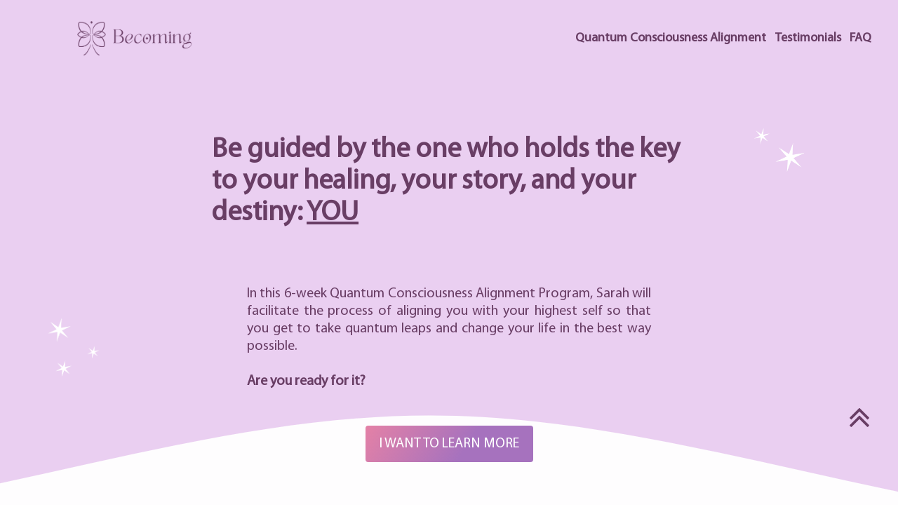

--- FILE ---
content_type: text/html; charset=UTF-8
request_url: https://qca.sarahsuyom.com/
body_size: 32736
content:
<!DOCTYPE html>
<html dir="ltr" lang="en-US"
	prefix="og: https://ogp.me/ns#"  >
<head>
<meta charset="UTF-8">
<meta name="viewport" content="width=device-width, initial-scale=1.0">
<!-- WP_HEAD() START -->

		<!-- All in One SEO 4.2.7.1 - aioseo.com -->
		<meta name="robots" content="max-image-preview:large" />
		<link rel="canonical" href="https://qca.sarahsuyom.com/" />
		<meta name="generator" content="All in One SEO (AIOSEO) 4.2.7.1 " />
		<meta property="og:locale" content="en_US" />
		<meta property="og:site_name" content="Quantum Consciousness Alignment - Take a Bite of the Magic Here" />
		<meta property="og:type" content="article" />
		<meta property="og:title" content="Home - Quantum Consciousness Alignment" />
		<meta property="og:url" content="https://qca.sarahsuyom.com/" />
		<meta property="article:published_time" content="2022-12-09T07:16:08+00:00" />
		<meta property="article:modified_time" content="2023-01-15T15:58:12+00:00" />
		<meta name="twitter:card" content="summary_large_image" />
		<meta name="twitter:title" content="Home - Quantum Consciousness Alignment" />
		<script type="application/ld+json" class="aioseo-schema">
			{"@context":"https:\/\/schema.org","@graph":[{"@type":"BreadcrumbList","@id":"https:\/\/qca.sarahsuyom.com\/#breadcrumblist","itemListElement":[{"@type":"ListItem","@id":"https:\/\/qca.sarahsuyom.com\/#listItem","position":1,"item":{"@type":"WebPage","@id":"https:\/\/qca.sarahsuyom.com\/","name":"Home","description":"Take a Bite of the Magic Here","url":"https:\/\/qca.sarahsuyom.com\/"},"nextItem":"https:\/\/qca.sarahsuyom.com\/#listItem"},{"@type":"ListItem","@id":"https:\/\/qca.sarahsuyom.com\/#listItem","position":2,"item":{"@type":"WebPage","@id":"https:\/\/qca.sarahsuyom.com\/","name":"Home","url":"https:\/\/qca.sarahsuyom.com\/"},"previousItem":"https:\/\/qca.sarahsuyom.com\/#listItem"}]},{"@type":"Organization","@id":"https:\/\/qca.sarahsuyom.com\/#organization","name":"Quantum Consciousness Alignment","url":"https:\/\/qca.sarahsuyom.com\/"},{"@type":"WebPage","@id":"https:\/\/qca.sarahsuyom.com\/#webpage","url":"https:\/\/qca.sarahsuyom.com\/","name":"Home - Quantum Consciousness Alignment","inLanguage":"en-US","isPartOf":{"@id":"https:\/\/qca.sarahsuyom.com\/#website"},"breadcrumb":{"@id":"https:\/\/qca.sarahsuyom.com\/#breadcrumblist"},"datePublished":"2022-12-09T07:16:08+00:00","dateModified":"2023-01-15T15:58:12+00:00"},{"@type":"WebSite","@id":"https:\/\/qca.sarahsuyom.com\/#website","url":"https:\/\/qca.sarahsuyom.com\/","name":"Quantum Consciousness Alignment","description":"Take a Bite of the Magic Here","inLanguage":"en-US","publisher":{"@id":"https:\/\/qca.sarahsuyom.com\/#organization"},"potentialAction":{"@type":"SearchAction","target":{"@type":"EntryPoint","urlTemplate":"https:\/\/qca.sarahsuyom.com\/?s={search_term_string}"},"query-input":"required name=search_term_string"}}]}
		</script>
		<!-- All in One SEO -->

<title>Home - Quantum Consciousness Alignment</title>
<link rel="alternate" type="application/rss+xml" title="Quantum Consciousness Alignment &raquo; Feed" href="https://qca.sarahsuyom.com/feed/" />
<link rel="alternate" type="application/rss+xml" title="Quantum Consciousness Alignment &raquo; Comments Feed" href="https://qca.sarahsuyom.com/comments/feed/" />
		<!-- This site uses the Google Analytics by MonsterInsights plugin v9.11.1 - Using Analytics tracking - https://www.monsterinsights.com/ -->
		<!-- Note: MonsterInsights is not currently configured on this site. The site owner needs to authenticate with Google Analytics in the MonsterInsights settings panel. -->
					<!-- No tracking code set -->
				<!-- / Google Analytics by MonsterInsights -->
		
<link rel='stylesheet' id='elegant-custom-fonts-css' href='//qca.sarahsuyom.com/wp-content/uploads/elegant-custom-fonts/ecf.css?ver=6.1.9' media='all' />
<style id='wp-block-library-inline-css'>
:root{--wp-admin-theme-color:#007cba;--wp-admin-theme-color--rgb:0,124,186;--wp-admin-theme-color-darker-10:#006ba1;--wp-admin-theme-color-darker-10--rgb:0,107,161;--wp-admin-theme-color-darker-20:#005a87;--wp-admin-theme-color-darker-20--rgb:0,90,135;--wp-admin-border-width-focus:2px}@media (-webkit-min-device-pixel-ratio:2),(min-resolution:192dpi){:root{--wp-admin-border-width-focus:1.5px}}.wp-element-button{cursor:pointer}:root{--wp--preset--font-size--normal:16px;--wp--preset--font-size--huge:42px}:root .has-very-light-gray-background-color{background-color:#eee}:root .has-very-dark-gray-background-color{background-color:#313131}:root .has-very-light-gray-color{color:#eee}:root .has-very-dark-gray-color{color:#313131}:root .has-vivid-green-cyan-to-vivid-cyan-blue-gradient-background{background:linear-gradient(135deg,#00d084,#0693e3)}:root .has-purple-crush-gradient-background{background:linear-gradient(135deg,#34e2e4,#4721fb 50%,#ab1dfe)}:root .has-hazy-dawn-gradient-background{background:linear-gradient(135deg,#faaca8,#dad0ec)}:root .has-subdued-olive-gradient-background{background:linear-gradient(135deg,#fafae1,#67a671)}:root .has-atomic-cream-gradient-background{background:linear-gradient(135deg,#fdd79a,#004a59)}:root .has-nightshade-gradient-background{background:linear-gradient(135deg,#330968,#31cdcf)}:root .has-midnight-gradient-background{background:linear-gradient(135deg,#020381,#2874fc)}.has-regular-font-size{font-size:1em}.has-larger-font-size{font-size:2.625em}.has-normal-font-size{font-size:var(--wp--preset--font-size--normal)}.has-huge-font-size{font-size:var(--wp--preset--font-size--huge)}.has-text-align-center{text-align:center}.has-text-align-left{text-align:left}.has-text-align-right{text-align:right}#end-resizable-editor-section{display:none}.aligncenter{clear:both}.items-justified-left{justify-content:flex-start}.items-justified-center{justify-content:center}.items-justified-right{justify-content:flex-end}.items-justified-space-between{justify-content:space-between}.screen-reader-text{border:0;clip:rect(1px,1px,1px,1px);-webkit-clip-path:inset(50%);clip-path:inset(50%);height:1px;margin:-1px;overflow:hidden;padding:0;position:absolute;width:1px;word-wrap:normal!important}.screen-reader-text:focus{background-color:#ddd;clip:auto!important;-webkit-clip-path:none;clip-path:none;color:#444;display:block;font-size:1em;height:auto;left:5px;line-height:normal;padding:15px 23px 14px;text-decoration:none;top:5px;width:auto;z-index:100000}html :where(.has-border-color){border-style:solid}html :where([style*=border-top-color]){border-top-style:solid}html :where([style*=border-right-color]){border-right-style:solid}html :where([style*=border-bottom-color]){border-bottom-style:solid}html :where([style*=border-left-color]){border-left-style:solid}html :where([style*=border-width]){border-style:solid}html :where([style*=border-top-width]){border-top-style:solid}html :where([style*=border-right-width]){border-right-style:solid}html :where([style*=border-bottom-width]){border-bottom-style:solid}html :where([style*=border-left-width]){border-left-style:solid}html :where(img[class*=wp-image-]){height:auto;max-width:100%}figure{margin:0 0 1em}
</style>
<link rel='stylesheet' id='classic-theme-styles-css' href='https://qca.sarahsuyom.com/wp-includes/css/classic-themes.min.css?ver=1' media='all' />
<style id='global-styles-inline-css'>
body{--wp--preset--color--black: #000000;--wp--preset--color--cyan-bluish-gray: #abb8c3;--wp--preset--color--white: #ffffff;--wp--preset--color--pale-pink: #f78da7;--wp--preset--color--vivid-red: #cf2e2e;--wp--preset--color--luminous-vivid-orange: #ff6900;--wp--preset--color--luminous-vivid-amber: #fcb900;--wp--preset--color--light-green-cyan: #7bdcb5;--wp--preset--color--vivid-green-cyan: #00d084;--wp--preset--color--pale-cyan-blue: #8ed1fc;--wp--preset--color--vivid-cyan-blue: #0693e3;--wp--preset--color--vivid-purple: #9b51e0;--wp--preset--gradient--vivid-cyan-blue-to-vivid-purple: linear-gradient(135deg,rgba(6,147,227,1) 0%,rgb(155,81,224) 100%);--wp--preset--gradient--light-green-cyan-to-vivid-green-cyan: linear-gradient(135deg,rgb(122,220,180) 0%,rgb(0,208,130) 100%);--wp--preset--gradient--luminous-vivid-amber-to-luminous-vivid-orange: linear-gradient(135deg,rgba(252,185,0,1) 0%,rgba(255,105,0,1) 100%);--wp--preset--gradient--luminous-vivid-orange-to-vivid-red: linear-gradient(135deg,rgba(255,105,0,1) 0%,rgb(207,46,46) 100%);--wp--preset--gradient--very-light-gray-to-cyan-bluish-gray: linear-gradient(135deg,rgb(238,238,238) 0%,rgb(169,184,195) 100%);--wp--preset--gradient--cool-to-warm-spectrum: linear-gradient(135deg,rgb(74,234,220) 0%,rgb(151,120,209) 20%,rgb(207,42,186) 40%,rgb(238,44,130) 60%,rgb(251,105,98) 80%,rgb(254,248,76) 100%);--wp--preset--gradient--blush-light-purple: linear-gradient(135deg,rgb(255,206,236) 0%,rgb(152,150,240) 100%);--wp--preset--gradient--blush-bordeaux: linear-gradient(135deg,rgb(254,205,165) 0%,rgb(254,45,45) 50%,rgb(107,0,62) 100%);--wp--preset--gradient--luminous-dusk: linear-gradient(135deg,rgb(255,203,112) 0%,rgb(199,81,192) 50%,rgb(65,88,208) 100%);--wp--preset--gradient--pale-ocean: linear-gradient(135deg,rgb(255,245,203) 0%,rgb(182,227,212) 50%,rgb(51,167,181) 100%);--wp--preset--gradient--electric-grass: linear-gradient(135deg,rgb(202,248,128) 0%,rgb(113,206,126) 100%);--wp--preset--gradient--midnight: linear-gradient(135deg,rgb(2,3,129) 0%,rgb(40,116,252) 100%);--wp--preset--duotone--dark-grayscale: url('#wp-duotone-dark-grayscale');--wp--preset--duotone--grayscale: url('#wp-duotone-grayscale');--wp--preset--duotone--purple-yellow: url('#wp-duotone-purple-yellow');--wp--preset--duotone--blue-red: url('#wp-duotone-blue-red');--wp--preset--duotone--midnight: url('#wp-duotone-midnight');--wp--preset--duotone--magenta-yellow: url('#wp-duotone-magenta-yellow');--wp--preset--duotone--purple-green: url('#wp-duotone-purple-green');--wp--preset--duotone--blue-orange: url('#wp-duotone-blue-orange');--wp--preset--font-size--small: 13px;--wp--preset--font-size--medium: 20px;--wp--preset--font-size--large: 36px;--wp--preset--font-size--x-large: 42px;--wp--preset--spacing--20: 0.44rem;--wp--preset--spacing--30: 0.67rem;--wp--preset--spacing--40: 1rem;--wp--preset--spacing--50: 1.5rem;--wp--preset--spacing--60: 2.25rem;--wp--preset--spacing--70: 3.38rem;--wp--preset--spacing--80: 5.06rem;}:where(.is-layout-flex){gap: 0.5em;}body .is-layout-flow > .alignleft{float: left;margin-inline-start: 0;margin-inline-end: 2em;}body .is-layout-flow > .alignright{float: right;margin-inline-start: 2em;margin-inline-end: 0;}body .is-layout-flow > .aligncenter{margin-left: auto !important;margin-right: auto !important;}body .is-layout-constrained > .alignleft{float: left;margin-inline-start: 0;margin-inline-end: 2em;}body .is-layout-constrained > .alignright{float: right;margin-inline-start: 2em;margin-inline-end: 0;}body .is-layout-constrained > .aligncenter{margin-left: auto !important;margin-right: auto !important;}body .is-layout-constrained > :where(:not(.alignleft):not(.alignright):not(.alignfull)){max-width: var(--wp--style--global--content-size);margin-left: auto !important;margin-right: auto !important;}body .is-layout-constrained > .alignwide{max-width: var(--wp--style--global--wide-size);}body .is-layout-flex{display: flex;}body .is-layout-flex{flex-wrap: wrap;align-items: center;}body .is-layout-flex > *{margin: 0;}:where(.wp-block-columns.is-layout-flex){gap: 2em;}.has-black-color{color: var(--wp--preset--color--black) !important;}.has-cyan-bluish-gray-color{color: var(--wp--preset--color--cyan-bluish-gray) !important;}.has-white-color{color: var(--wp--preset--color--white) !important;}.has-pale-pink-color{color: var(--wp--preset--color--pale-pink) !important;}.has-vivid-red-color{color: var(--wp--preset--color--vivid-red) !important;}.has-luminous-vivid-orange-color{color: var(--wp--preset--color--luminous-vivid-orange) !important;}.has-luminous-vivid-amber-color{color: var(--wp--preset--color--luminous-vivid-amber) !important;}.has-light-green-cyan-color{color: var(--wp--preset--color--light-green-cyan) !important;}.has-vivid-green-cyan-color{color: var(--wp--preset--color--vivid-green-cyan) !important;}.has-pale-cyan-blue-color{color: var(--wp--preset--color--pale-cyan-blue) !important;}.has-vivid-cyan-blue-color{color: var(--wp--preset--color--vivid-cyan-blue) !important;}.has-vivid-purple-color{color: var(--wp--preset--color--vivid-purple) !important;}.has-black-background-color{background-color: var(--wp--preset--color--black) !important;}.has-cyan-bluish-gray-background-color{background-color: var(--wp--preset--color--cyan-bluish-gray) !important;}.has-white-background-color{background-color: var(--wp--preset--color--white) !important;}.has-pale-pink-background-color{background-color: var(--wp--preset--color--pale-pink) !important;}.has-vivid-red-background-color{background-color: var(--wp--preset--color--vivid-red) !important;}.has-luminous-vivid-orange-background-color{background-color: var(--wp--preset--color--luminous-vivid-orange) !important;}.has-luminous-vivid-amber-background-color{background-color: var(--wp--preset--color--luminous-vivid-amber) !important;}.has-light-green-cyan-background-color{background-color: var(--wp--preset--color--light-green-cyan) !important;}.has-vivid-green-cyan-background-color{background-color: var(--wp--preset--color--vivid-green-cyan) !important;}.has-pale-cyan-blue-background-color{background-color: var(--wp--preset--color--pale-cyan-blue) !important;}.has-vivid-cyan-blue-background-color{background-color: var(--wp--preset--color--vivid-cyan-blue) !important;}.has-vivid-purple-background-color{background-color: var(--wp--preset--color--vivid-purple) !important;}.has-black-border-color{border-color: var(--wp--preset--color--black) !important;}.has-cyan-bluish-gray-border-color{border-color: var(--wp--preset--color--cyan-bluish-gray) !important;}.has-white-border-color{border-color: var(--wp--preset--color--white) !important;}.has-pale-pink-border-color{border-color: var(--wp--preset--color--pale-pink) !important;}.has-vivid-red-border-color{border-color: var(--wp--preset--color--vivid-red) !important;}.has-luminous-vivid-orange-border-color{border-color: var(--wp--preset--color--luminous-vivid-orange) !important;}.has-luminous-vivid-amber-border-color{border-color: var(--wp--preset--color--luminous-vivid-amber) !important;}.has-light-green-cyan-border-color{border-color: var(--wp--preset--color--light-green-cyan) !important;}.has-vivid-green-cyan-border-color{border-color: var(--wp--preset--color--vivid-green-cyan) !important;}.has-pale-cyan-blue-border-color{border-color: var(--wp--preset--color--pale-cyan-blue) !important;}.has-vivid-cyan-blue-border-color{border-color: var(--wp--preset--color--vivid-cyan-blue) !important;}.has-vivid-purple-border-color{border-color: var(--wp--preset--color--vivid-purple) !important;}.has-vivid-cyan-blue-to-vivid-purple-gradient-background{background: var(--wp--preset--gradient--vivid-cyan-blue-to-vivid-purple) !important;}.has-light-green-cyan-to-vivid-green-cyan-gradient-background{background: var(--wp--preset--gradient--light-green-cyan-to-vivid-green-cyan) !important;}.has-luminous-vivid-amber-to-luminous-vivid-orange-gradient-background{background: var(--wp--preset--gradient--luminous-vivid-amber-to-luminous-vivid-orange) !important;}.has-luminous-vivid-orange-to-vivid-red-gradient-background{background: var(--wp--preset--gradient--luminous-vivid-orange-to-vivid-red) !important;}.has-very-light-gray-to-cyan-bluish-gray-gradient-background{background: var(--wp--preset--gradient--very-light-gray-to-cyan-bluish-gray) !important;}.has-cool-to-warm-spectrum-gradient-background{background: var(--wp--preset--gradient--cool-to-warm-spectrum) !important;}.has-blush-light-purple-gradient-background{background: var(--wp--preset--gradient--blush-light-purple) !important;}.has-blush-bordeaux-gradient-background{background: var(--wp--preset--gradient--blush-bordeaux) !important;}.has-luminous-dusk-gradient-background{background: var(--wp--preset--gradient--luminous-dusk) !important;}.has-pale-ocean-gradient-background{background: var(--wp--preset--gradient--pale-ocean) !important;}.has-electric-grass-gradient-background{background: var(--wp--preset--gradient--electric-grass) !important;}.has-midnight-gradient-background{background: var(--wp--preset--gradient--midnight) !important;}.has-small-font-size{font-size: var(--wp--preset--font-size--small) !important;}.has-medium-font-size{font-size: var(--wp--preset--font-size--medium) !important;}.has-large-font-size{font-size: var(--wp--preset--font-size--large) !important;}.has-x-large-font-size{font-size: var(--wp--preset--font-size--x-large) !important;}
</style>
<link rel='stylesheet' id='contact-form-7-css' href='https://qca.sarahsuyom.com/wp-content/plugins/contact-form-7/includes/css/styles.css?ver=5.6.4' media='all' />
<link rel='stylesheet' id='oxygen-css' href='https://qca.sarahsuyom.com/wp-content/plugins/oxygen/component-framework/oxygen.css?ver=4.1' media='all' />
<link rel='stylesheet' id='woocommerce-layout-css' href='https://qca.sarahsuyom.com/wp-content/plugins/woocommerce/assets/css/woocommerce-layout.css?ver=7.1.1' media='all' />
<link rel='stylesheet' id='woocommerce-smallscreen-css' href='https://qca.sarahsuyom.com/wp-content/plugins/woocommerce/assets/css/woocommerce-smallscreen.css?ver=7.1.1' media='only screen and (max-width: 768px)' />
<link rel='stylesheet' id='woocommerce-general-css' href='https://qca.sarahsuyom.com/wp-content/plugins/woocommerce/assets/css/woocommerce.css?ver=7.1.1' media='all' />
<link rel='stylesheet' id='woocommerce-blocktheme-css' href='https://qca.sarahsuyom.com/wp-content/plugins/woocommerce/assets/css/woocommerce-blocktheme.css?ver=7.1.1' media='all' />
<style id='woocommerce-inline-inline-css'>
.woocommerce form .form-row .required { visibility: visible; }
</style>
<link rel='stylesheet' id='photoswipe-css' href='https://qca.sarahsuyom.com/wp-content/plugins/woocommerce/assets/css/photoswipe/photoswipe.min.css?ver=7.1.1' media='all' />
<link rel='stylesheet' id='photoswipe-default-skin-css' href='https://qca.sarahsuyom.com/wp-content/plugins/woocommerce/assets/css/photoswipe/default-skin/default-skin.min.css?ver=7.1.1' media='all' />
<script src='https://qca.sarahsuyom.com/wp-includes/js/jquery/jquery.min.js?ver=3.6.1' id='jquery-core-js'></script>
<link rel="https://api.w.org/" href="https://qca.sarahsuyom.com/wp-json/" /><link rel="alternate" type="application/json" href="https://qca.sarahsuyom.com/wp-json/wp/v2/pages/26" /><link rel="EditURI" type="application/rsd+xml" title="RSD" href="https://qca.sarahsuyom.com/xmlrpc.php?rsd" />
<link rel="wlwmanifest" type="application/wlwmanifest+xml" href="https://qca.sarahsuyom.com/wp-includes/wlwmanifest.xml" />
<meta name="generator" content="WordPress 6.1.9" />
<meta name="generator" content="WooCommerce 7.1.1" />
<link rel='shortlink' href='https://qca.sarahsuyom.com/' />
<link rel="alternate" type="application/json+oembed" href="https://qca.sarahsuyom.com/wp-json/oembed/1.0/embed?url=https%3A%2F%2Fqca.sarahsuyom.com%2F" />
<link rel="alternate" type="text/xml+oembed" href="https://qca.sarahsuyom.com/wp-json/oembed/1.0/embed?url=https%3A%2F%2Fqca.sarahsuyom.com%2F&#038;format=xml" />
<link rel="apple-touch-icon" sizes="180x180" href="/wp-content/uploads/fbrfg/apple-touch-icon.png">
<link rel="icon" type="image/png" sizes="32x32" href="/wp-content/uploads/fbrfg/favicon-32x32.png">
<link rel="icon" type="image/png" sizes="16x16" href="/wp-content/uploads/fbrfg/favicon-16x16.png">
<link rel="manifest" href="/wp-content/uploads/fbrfg/site.webmanifest">
<link rel="shortcut icon" href="/wp-content/uploads/fbrfg/favicon.ico">
<meta name="msapplication-TileColor" content="#da532c">
<meta name="msapplication-config" content="/wp-content/uploads/fbrfg/browserconfig.xml">
<meta name="theme-color" content="#ffffff">	<noscript><style>.woocommerce-product-gallery{ opacity: 1 !important; }</style></noscript>
	<link rel='stylesheet' id='oxygen-cache-48-css' href='//qca.sarahsuyom.com/wp-content/uploads/oxygen/css/48.css?cache=1674232078&#038;ver=6.1.9' media='all' />
<link rel='stylesheet' id='oxygen-cache-23-css' href='//qca.sarahsuyom.com/wp-content/uploads/oxygen/css/23.css?cache=1671380620&#038;ver=6.1.9' media='all' />
<link rel='stylesheet' id='oxygen-cache-26-css' href='//qca.sarahsuyom.com/wp-content/uploads/oxygen/css/26.css?cache=1673798277&#038;ver=6.1.9' media='all' />
<link rel='stylesheet' id='oxygen-universal-styles-css' href='//qca.sarahsuyom.com/wp-content/uploads/oxygen/css/universal.css?cache=1674620663&#038;ver=6.1.9' media='all' />
<!-- END OF WP_HEAD() -->
</head>
<body class="home page-template-default page page-id-26 wp-embed-responsive  theme-oxygen-is-not-a-theme oxygen-body woocommerce-no-js" >

<svg xmlns="http://www.w3.org/2000/svg" viewBox="0 0 0 0" width="0" height="0" focusable="false" role="none" style="visibility: hidden; position: absolute; left: -9999px; overflow: hidden;" ><defs><filter id="wp-duotone-dark-grayscale"><feColorMatrix color-interpolation-filters="sRGB" type="matrix" values=" .299 .587 .114 0 0 .299 .587 .114 0 0 .299 .587 .114 0 0 .299 .587 .114 0 0 " /><feComponentTransfer color-interpolation-filters="sRGB" ><feFuncR type="table" tableValues="0 0.49803921568627" /><feFuncG type="table" tableValues="0 0.49803921568627" /><feFuncB type="table" tableValues="0 0.49803921568627" /><feFuncA type="table" tableValues="1 1" /></feComponentTransfer><feComposite in2="SourceGraphic" operator="in" /></filter></defs></svg><svg xmlns="http://www.w3.org/2000/svg" viewBox="0 0 0 0" width="0" height="0" focusable="false" role="none" style="visibility: hidden; position: absolute; left: -9999px; overflow: hidden;" ><defs><filter id="wp-duotone-grayscale"><feColorMatrix color-interpolation-filters="sRGB" type="matrix" values=" .299 .587 .114 0 0 .299 .587 .114 0 0 .299 .587 .114 0 0 .299 .587 .114 0 0 " /><feComponentTransfer color-interpolation-filters="sRGB" ><feFuncR type="table" tableValues="0 1" /><feFuncG type="table" tableValues="0 1" /><feFuncB type="table" tableValues="0 1" /><feFuncA type="table" tableValues="1 1" /></feComponentTransfer><feComposite in2="SourceGraphic" operator="in" /></filter></defs></svg><svg xmlns="http://www.w3.org/2000/svg" viewBox="0 0 0 0" width="0" height="0" focusable="false" role="none" style="visibility: hidden; position: absolute; left: -9999px; overflow: hidden;" ><defs><filter id="wp-duotone-purple-yellow"><feColorMatrix color-interpolation-filters="sRGB" type="matrix" values=" .299 .587 .114 0 0 .299 .587 .114 0 0 .299 .587 .114 0 0 .299 .587 .114 0 0 " /><feComponentTransfer color-interpolation-filters="sRGB" ><feFuncR type="table" tableValues="0.54901960784314 0.98823529411765" /><feFuncG type="table" tableValues="0 1" /><feFuncB type="table" tableValues="0.71764705882353 0.25490196078431" /><feFuncA type="table" tableValues="1 1" /></feComponentTransfer><feComposite in2="SourceGraphic" operator="in" /></filter></defs></svg><svg xmlns="http://www.w3.org/2000/svg" viewBox="0 0 0 0" width="0" height="0" focusable="false" role="none" style="visibility: hidden; position: absolute; left: -9999px; overflow: hidden;" ><defs><filter id="wp-duotone-blue-red"><feColorMatrix color-interpolation-filters="sRGB" type="matrix" values=" .299 .587 .114 0 0 .299 .587 .114 0 0 .299 .587 .114 0 0 .299 .587 .114 0 0 " /><feComponentTransfer color-interpolation-filters="sRGB" ><feFuncR type="table" tableValues="0 1" /><feFuncG type="table" tableValues="0 0.27843137254902" /><feFuncB type="table" tableValues="0.5921568627451 0.27843137254902" /><feFuncA type="table" tableValues="1 1" /></feComponentTransfer><feComposite in2="SourceGraphic" operator="in" /></filter></defs></svg><svg xmlns="http://www.w3.org/2000/svg" viewBox="0 0 0 0" width="0" height="0" focusable="false" role="none" style="visibility: hidden; position: absolute; left: -9999px; overflow: hidden;" ><defs><filter id="wp-duotone-midnight"><feColorMatrix color-interpolation-filters="sRGB" type="matrix" values=" .299 .587 .114 0 0 .299 .587 .114 0 0 .299 .587 .114 0 0 .299 .587 .114 0 0 " /><feComponentTransfer color-interpolation-filters="sRGB" ><feFuncR type="table" tableValues="0 0" /><feFuncG type="table" tableValues="0 0.64705882352941" /><feFuncB type="table" tableValues="0 1" /><feFuncA type="table" tableValues="1 1" /></feComponentTransfer><feComposite in2="SourceGraphic" operator="in" /></filter></defs></svg><svg xmlns="http://www.w3.org/2000/svg" viewBox="0 0 0 0" width="0" height="0" focusable="false" role="none" style="visibility: hidden; position: absolute; left: -9999px; overflow: hidden;" ><defs><filter id="wp-duotone-magenta-yellow"><feColorMatrix color-interpolation-filters="sRGB" type="matrix" values=" .299 .587 .114 0 0 .299 .587 .114 0 0 .299 .587 .114 0 0 .299 .587 .114 0 0 " /><feComponentTransfer color-interpolation-filters="sRGB" ><feFuncR type="table" tableValues="0.78039215686275 1" /><feFuncG type="table" tableValues="0 0.94901960784314" /><feFuncB type="table" tableValues="0.35294117647059 0.47058823529412" /><feFuncA type="table" tableValues="1 1" /></feComponentTransfer><feComposite in2="SourceGraphic" operator="in" /></filter></defs></svg><svg xmlns="http://www.w3.org/2000/svg" viewBox="0 0 0 0" width="0" height="0" focusable="false" role="none" style="visibility: hidden; position: absolute; left: -9999px; overflow: hidden;" ><defs><filter id="wp-duotone-purple-green"><feColorMatrix color-interpolation-filters="sRGB" type="matrix" values=" .299 .587 .114 0 0 .299 .587 .114 0 0 .299 .587 .114 0 0 .299 .587 .114 0 0 " /><feComponentTransfer color-interpolation-filters="sRGB" ><feFuncR type="table" tableValues="0.65098039215686 0.40392156862745" /><feFuncG type="table" tableValues="0 1" /><feFuncB type="table" tableValues="0.44705882352941 0.4" /><feFuncA type="table" tableValues="1 1" /></feComponentTransfer><feComposite in2="SourceGraphic" operator="in" /></filter></defs></svg><svg xmlns="http://www.w3.org/2000/svg" viewBox="0 0 0 0" width="0" height="0" focusable="false" role="none" style="visibility: hidden; position: absolute; left: -9999px; overflow: hidden;" ><defs><filter id="wp-duotone-blue-orange"><feColorMatrix color-interpolation-filters="sRGB" type="matrix" values=" .299 .587 .114 0 0 .299 .587 .114 0 0 .299 .587 .114 0 0 .299 .587 .114 0 0 " /><feComponentTransfer color-interpolation-filters="sRGB" ><feFuncR type="table" tableValues="0.098039215686275 1" /><feFuncG type="table" tableValues="0 0.66274509803922" /><feFuncB type="table" tableValues="0.84705882352941 0.41960784313725" /><feFuncA type="table" tableValues="1 1" /></feComponentTransfer><feComposite in2="SourceGraphic" operator="in" /></filter></defs></svg>


						<header id="_header-16-8" class="oxy-header-wrapper oxy-overlay-header oxy-header" ><div id="code_block-76-8" class="ct-code-block" ></div><div id="div_block-38-8" class="ct-div-block" ><div id="div_block-41-8" class="ct-div-block" ><a id="link-85-8" class="ct-link" href="https://qca.sarahsuyom.com/" target="_self"  ><img  id="image-43-8" alt="" src="https://qca.sarahsuyom.com/wp-content/uploads/2022/12/becoming-violet.png" class="ct-image" srcset="https://qca.sarahsuyom.com/wp-content/uploads/2022/12/becoming-violet.png 3150w, https://qca.sarahsuyom.com/wp-content/uploads/2022/12/becoming-violet-300x88.png 300w, https://qca.sarahsuyom.com/wp-content/uploads/2022/12/becoming-violet-1024x300.png 1024w, https://qca.sarahsuyom.com/wp-content/uploads/2022/12/becoming-violet-768x225.png 768w, https://qca.sarahsuyom.com/wp-content/uploads/2022/12/becoming-violet-1536x451.png 1536w, https://qca.sarahsuyom.com/wp-content/uploads/2022/12/becoming-violet-2048x601.png 2048w, https://qca.sarahsuyom.com/wp-content/uploads/2022/12/becoming-violet-600x176.png 600w" sizes="(max-width: 3150px) 100vw, 3150px" /></a></div><div id="div_block-48-8" class="ct-div-block" ></div><div id="div_block-42-8" class="ct-div-block" ><div id="div_block-77-8" class="ct-div-block" ><h1 id="headline-79-8" class="ct-headline navbar">Quantum Consciousness Alignment</h1><h1 id="headline-81-8" class="ct-headline navbar">Testimonials</h1><h1 id="headline-83-8" class="ct-headline navbar">FAQ</h1></div></div></div><div id="_header_row-17-8" class="oxy-header-row" ><div class="oxy-header-container"><div id="_header_left-18-8" class="oxy-header-left" ></div><div id="_header_center-19-8" class="oxy-header-center" ></div><div id="_header_right-20-8" class="oxy-header-right" ></div></div></div></header>
		<div id='inner_content-7-8' class='ct-inner-content'><div id="code_block-319-26" class="ct-code-block" ></div><section id="section-10-26" class=" ct-section ct-section-with-shape-divider" ><div class="ct-section-inner-wrap"><div id="div_block-4-26" class="ct-div-block" ><div id="div_block-66-26" class="ct-div-block" ><h1 id="headline-5-26" class="ct-headline">Be guided by the one who holds the key to your healing, your story, and your destiny: <u>YOU</u></h1><div id="text_block-9-26" class="ct-text-block" >In this 6-week Quantum Consciousness Alignment Program, Sarah will facilitate the process of aligning you with your highest self so that you get to take quantum leaps and change your life in the best way possible.<br><br><b>Are you ready for it?</b><br></div><h1 id="headline-19-26" class="ct-headline MainButton Register">I WANT TO LEARN MORE</h1></div></div><div id="div_block-328-26" class="ct-div-block" ></div><img  id="image-7-26" alt="" src="https://qca.sarahsuyom.com/wp-content/uploads/2022/12/hero-star-1.png" class="ct-image" srcset="" sizes="(max-width: 136px) 100vw, 136px" /><img  id="image-8-26" alt="" src="https://qca.sarahsuyom.com/wp-content/uploads/2022/12/hero-star-2.png" class="ct-image" srcset="" sizes="(max-width: 171px) 100vw, 171px" />
		<div id="-shape-divider-354-26" class="oxy-shape-divider ">        
        <div class="oxy_shape_divider" >
            <svg  preserveAspectRatio="none" viewBox="0 0 1280 147" fill="currentColor" xmlns="http://www.w3.org/2000/svg"> <path d="M3787.74 195.294C2905.66 198.569 -622.658 224.775 -1504.74 195.294C-2386.82 165.812 -1681.15 21.6821 -1504.74 18.4064C-1328.32 15.1307 -799.074 175.639 -446.243 175.639C-93.4109 175.639 259.421 18.4064 612.252 18.4064C965.084 18.4064 1317.92 175.639 1670.75 175.639C2023.58 175.639 2376.41 18.4064 2729.24 18.4064C3082.07 18.4064 3611.32 146.158 3787.74 175.639C3964.15 205.121 4669.82 192.018 3787.74 195.294C2905.66 198.569 -622.658 224.775 -1504.74 195.294H3787.74Z" fill="currentColor"/> </svg>        </div>

        </div>

		</div></section><div id="div_block-23-26" class="ct-div-block" ><h1 id="headline-24-26" class="ct-headline">Tell me, are any of these your story?</h1><div id="_rich_text-25-26" class="oxy-rich-text" ><ul><li style="font-weight: 400;" aria-level="1"><b>You say </b><b><i>you’re</i></b><b> not the problem.</b><span style="font-weight: 400;"> Other people are just terrible human beings it’s just bad luck, or the timing is off…, so it’s “natural” that you accept this situation and keep trucking along <br /><br /></span></li><li style="font-weight: 400;" aria-level="1"><b>Or maybe you tell people that you’re happy</b><span style="font-weight: 400;">, but deep down, you question yourself a lot, and day by day you somehow lose trust in your own decisions. And that’s holding you back from doing what you truly want.<br /><br /></span></li><li style="font-weight: 400;" aria-level="1"><span style="font-weight: 400;">Or perhaps, </span><b>you’re at the top of your career. And declare that the view “looks great” from up there.</b><span style="font-weight: 400;"> You get the vanity likes everytime you post about your life, and your friends and family seem to be jealous of your state… but you know deep down you aren’t even sleeping right due to anxiety – (maybe even grind your teeth at night or get nightmares?)<br /><br /></span></li><li style="font-weight: 400;" aria-level="1"><span style="font-weight: 400;">You feel like </span><b>you deserve more mone</b><span style="font-weight: 400;">y – more income, more investments, rock solid savings, the capacity to retire your parents, pay off high debts, easily afford private school for your kids. But someone, whatever you make is just enough. And you’re secretly scared of a random medical emergency.<br /><br /></span></li><li style="font-weight: 400;" aria-level="1"><b>You’re not even at the weight that you want.</b> But somehow you’re always “so close to it” but never get there, even though you seem to be doing the right things…</li></ul></div><div id="_rich_text-398-26" class="oxy-rich-text" ><p><span style="font-weight: 400;">Behind closed doors, </span><span style="font-weight: 400;">you wonder</span><span style="font-weight: 400;"> if there was something much more fulfilling for you to do with your life. <br /><br /></span><span style="font-weight: 400;">You wonder if you can actually be happy. (Whatever that means.) <br /></span><span style="font-weight: 400;"><br />You wonder if you can actually be content.<br /></span><span style="font-weight: 400;"><br />You wonder. <br /></span><b><br />You wonder</b><span style="font-weight: 400;">.</span></p></div><div id="text_block-27-26" class="ct-text-block" >So, in the pursuit of a fulfilling life, you:</div><div id="_rich_text-29-26" class="oxy-rich-text" ><ul><li style="font-weight: 400;" aria-level="1"><span style="font-weight: 400;">Have turned to different sources in order to find that one thing that gives you </span><b>the courage and motivation to pursue your dreams</b><span style="font-weight: 400;">. <br /><br /></span></li><li style="font-weight: 400;" aria-level="1"><span style="font-weight: 400;">Have tried to find something or someone to</span><b> fill the hole in your heart</b><span style="font-weight: 400;">- whatever works, just to distract yourself from facing your own demons<br /><br /></span></li><li style="font-weight: 400;" aria-level="1"><span style="font-weight: 400;">Have reached out to get all sorts of help from the outside just so that </span><b>someone, </b><b><i>anyone </i></b><b>can tell you what’s wrong with your life and fix it for you</b></li></ul></div><div id="text_block-31-26" class="ct-text-block" >And they all have worked to some extent.<br><br>But nothing has ever given you the peace and clarity you’re looking for.<br><br>Because here’s the thing: no amount outside help can bring people to what they need…</div><span id="headline-33-26" class="ct-headline">Until they go beyond just the mind and body, and <b>search for the answers from within.</b></span></div><div id="div_block-35-26" class="ct-div-block" ><div id="new_columns-36-26" class="ct-new-columns" ><div id="div_block-37-26" class="ct-div-block" ><img  id="image-39-26" alt="" src="https://qca.sarahsuyom.com/wp-content/uploads/2022/12/sarah-1.png" class="ct-image" srcset="https://qca.sarahsuyom.com/wp-content/uploads/2022/12/sarah-1.png 884w, https://qca.sarahsuyom.com/wp-content/uploads/2022/12/sarah-1-238x300.png 238w, https://qca.sarahsuyom.com/wp-content/uploads/2022/12/sarah-1-814x1024.png 814w, https://qca.sarahsuyom.com/wp-content/uploads/2022/12/sarah-1-768x966.png 768w, https://qca.sarahsuyom.com/wp-content/uploads/2022/12/sarah-1-600x755.png 600w" sizes="(max-width: 884px) 100vw, 884px" /></div><div id="div_block-38-26" class="ct-div-block" ><h1 id="headline-40-26" class="ct-headline">Hi, I’m Sarah.</h1><div id="text_block-41-26" class="ct-text-block" >And I totally understand if you think this is all just random “woo-woo” stuff you’d find in the movies. <br><br>In fact, I, too, denied my own spiritual gifts for a very long time.<br><br>But, you see, over the years I’ve got to learn a lot about energy psychology from being a:<br></div><div id="_rich_text-42-26" class="oxy-rich-text" ><ul><li>Psychometrician</li><li>NLP Masters Practitioner</li><li>Emotional Freedom Technique (EFT) Practitioner</li><li>Practitioner</li><li>Advanced Spiral Practitioner</li><li>Access Bars Practitioner</li><li>Quantum Healing Facilitator</li><li>Hypnotherapist</li><li>Intuitive Intelligence Trainer on training</li><li>Emotional Clearing Facilitator and Trainer</li></ul></div></div></div><div id="text_block-55-26" class="ct-text-block" ><b>And after helping over 111+ people achieve goals and facilitate healing</b>, I have found that there’s a lot more to the simple “woo-woo” stuff that meets the eye, and that it’s much more <b>logical, practical, and scientific</b> than anyone thinks it is.<br><br>And I’ll get to share that with you over six weeks of science, magic, and fun over at:</div></div><div id="div_block-57-26" class="ct-div-block" ><img  id="image-56-26" alt="" src="https://qca.sarahsuyom.com/wp-content/uploads/2022/12/qca-star-1.png" class="ct-image" srcset="" sizes="(max-width: 229px) 100vw, 229px" /><h1 id="headline-351-26" class="ct-headline">Quantum Consciousness</h1><h1 id="headline-58-26" class="ct-headline">Alignment Program</h1><div id="text_block-61-26" class="ct-text-block" >Date: February 2023</div><div id="text_block-60-26" class="ct-text-block" >And trust me when I say that what QCA does beautifully is it bridges religion/spirituality to science. Science to magic. Magic to love.<br><br>And it is love that brings everyone home.</div><h1 id="headline-63-26" class="ct-headline MainButton Register">I’VE ALWAYS WANTED THIS - SIGN ME UP.</h1></div><div id="div_block-71-26" class="ct-div-block" ><div id="div_block-72-26" class="ct-div-block" ><div id="div_block-73-26" class="ct-div-block" ><h1 id="headline-74-26" class="ct-headline">See how QCA has transformed</h1></div><div id="div_block-75-26" class="ct-div-block" ><h1 id="headline-76-26" class="ct-headline">the lives of my students</h1></div></div><div id="div_block-77-26" class="ct-div-block testimonial-box" ><div id="video-78-26" class="ct-video" >
        		<div class="oxygen-vsb-responsive-video-wrapper oxygen-vsb-responsive-video-wrapper-custom"><iframe src="https://drive.google.com/file/d/141IheKR0ng64Ad2bSmCsMP4JAQ1vlbGT/preview" width="640" height="480" allow="autoplay"></iframe></div>
		        </div><div id="div_block-84-26" class="ct-div-block testimonial-name-box" ><div id="div_block-79-26" class="ct-div-block" ><img  id="image-82-26" alt="" src="https://qca.sarahsuyom.com/wp-content/uploads/2022/12/testimonial-name-star.png" class="ct-image testimonial-icon" srcset="" sizes="(max-width: 56px) 100vw, 56px" /><h1 id="headline-83-26" class="ct-headline testimonial-name">Joana Marie Lazaro</h1></div><div id="text_block-87-26" class="ct-text-block testimonial-profession" >CEO of Laurus Enterprises and I Am Funtabulous Fashion</div></div></div><div id="div_block-88-26" class="ct-div-block testimonial-box" ><div id="video-89-26" class="ct-video" >
        		<div class="oxygen-vsb-responsive-video-wrapper oxygen-vsb-responsive-video-wrapper-custom"><iframe src="https://drive.google.com/file/d/1WPfZ_jKGe3LKHuVTGVnvQ6E70TtPj81a/preview" width="640" height="480" allow="autoplay"></iframe></div>
		        </div><div id="div_block-90-26" class="ct-div-block testimonial-name-box" ><div id="div_block-91-26" class="ct-div-block" ><img  id="image-92-26" alt="" src="https://qca.sarahsuyom.com/wp-content/uploads/2022/12/testimonial-name-star.png" class="ct-image testimonial-icon" srcset="" sizes="(max-width: 56px) 100vw, 56px" /><h1 id="headline-93-26" class="ct-headline testimonial-name">Helen Labao</h1></div><div id="text_block-94-26" class="ct-text-block testimonial-profession" >Project Manager</div></div><div id="text_block-95-26" class="ct-text-block testimonial-sub" >She has struggled for decades, trying to fix problems in her relationships and self worth. But, after QCA, has learned a method to still be loving and generous to others without harming herself.</div></div><div id="div_block-97-26" class="ct-div-block testimonial-box" ><div id="video-98-26" class="ct-video" >
        		<div class="oxygen-vsb-responsive-video-wrapper oxygen-vsb-responsive-video-wrapper-custom"><iframe src="https://drive.google.com/file/d/1xOtjjCEN0bnTWMBzxI_KSxmIDONwZRiG/preview" width="640" height="480" allow="autoplay"></iframe></div>
		        </div><div id="div_block-99-26" class="ct-div-block testimonial-name-box" ><div id="div_block-100-26" class="ct-div-block" ><img  id="image-101-26" alt="" src="https://qca.sarahsuyom.com/wp-content/uploads/2022/12/testimonial-name-star.png" class="ct-image testimonial-icon" srcset="" sizes="(max-width: 56px) 100vw, 56px" /><h1 id="headline-102-26" class="ct-headline testimonial-name">Maica La'O</h1></div><div id="text_block-103-26" class="ct-text-block testimonial-profession" >Regional Sales Manager</div></div><div id="text_block-104-26" class="ct-text-block testimonial-sub" >After doing the inner work for QCA, she was able to improve relations with her team and lead them to overshot their targets by 200% by the fourth quarter of 2021.</div></div><div id="div_block-105-26" class="ct-div-block testimonial-box" ><div id="video-106-26" class="ct-video" >
        		<div class="oxygen-vsb-responsive-video-wrapper oxygen-vsb-responsive-video-wrapper-custom"><iframe src="https://drive.google.com/file/d/1T4_ilHJFTsu-oyiHJ0CEkpCEK__Pvwj3/preview" width="640" height="480" allow="autoplay"></iframe></div>
		        </div><div id="div_block-107-26" class="ct-div-block testimonial-name-box" ><div id="div_block-108-26" class="ct-div-block" ><img  id="image-109-26" alt="" src="https://qca.sarahsuyom.com/wp-content/uploads/2022/12/testimonial-name-star.png" class="ct-image testimonial-icon" srcset="" sizes="(max-width: 56px) 100vw, 56px" /><h1 id="headline-110-26" class="ct-headline testimonial-name">Bea Vergara</h1></div><div id="text_block-111-26" class="ct-text-block testimonial-profession" >CEO and Creative Director of Beautifully Converts LLC</div></div><div id="text_block-112-26" class="ct-text-block testimonial-sub" >She used to work so hard to achieve a certain level of income. But after QCA, she has experienced phenomenal growth in her business almost effortlessly, while having even more time for her family.<br><br>Ever since then, she’s also had more breakthroughs in her life:</div><img  id="image-113-26" alt="" src="https://qca.sarahsuyom.com/wp-content/uploads/2022/12/Bea-Testimonial.png" class="ct-image" srcset="https://qca.sarahsuyom.com/wp-content/uploads/2022/12/Bea-Testimonial.png 1665w, https://qca.sarahsuyom.com/wp-content/uploads/2022/12/Bea-Testimonial-209x300.png 209w, https://qca.sarahsuyom.com/wp-content/uploads/2022/12/Bea-Testimonial-713x1024.png 713w, https://qca.sarahsuyom.com/wp-content/uploads/2022/12/Bea-Testimonial-768x1103.png 768w, https://qca.sarahsuyom.com/wp-content/uploads/2022/12/Bea-Testimonial-1069x1536.png 1069w, https://qca.sarahsuyom.com/wp-content/uploads/2022/12/Bea-Testimonial-1426x2048.png 1426w, https://qca.sarahsuyom.com/wp-content/uploads/2022/12/Bea-Testimonial-600x862.png 600w" sizes="(max-width: 1665px) 100vw, 1665px" /></div><h1 id="headline-115-26" class="ct-headline MainButton Register">I WANT TO JOIN.</h1></div><section id="section-117-26" class=" ct-section ct-section-with-shape-divider" ><div class="ct-section-inner-wrap">
		<div id="-shape-divider-118-26" class="oxy-shape-divider ">        
        <div class="oxy_shape_divider oxy_shape_divider_top" style="transform:  scaleY(-1) scaleX(-1)">
            <svg preserveAspectRatio="none" viewBox="0 0 1280 584" fill="currentColor" xmlns="http://www.w3.org/2000/svg"> <path d="M-2146.46 616.494C-3129.32 523.429 -2343.03 68.4452 -2146.46 58.1046C-1949.89 47.7641 -1360.17 554.451 -967.024 554.451C-573.879 554.451 -180.734 58.1046 212.41 58.1046C605.555 58.1046 998.7 554.451 1391.84 554.451C1784.99 554.451 2178.13 58.1046 2571.28 58.1046C2964.42 58.1046 3554.14 461.386 3750.71 554.451C3947.29 647.516 4733.57 606.154 3750.71 616.494" fill="currentColor"/> </svg>        </div>

        </div>

		<div id="new_columns-119-26" class="ct-new-columns" ><div id="div_block-120-26" class="ct-div-block" ><h1 id="headline-123-26" class="ct-headline">Quantum Consciousness Alignment Program</h1><h1 id="headline-124-26" class="ct-headline">Date: Some time in February 2023</h1><div id="text_block-125-26" class="ct-text-block" >The specific dates are dependent on the availability of the students, hence it will be finalized once we close the enrollment period.</div></div><div id="div_block-121-26" class="ct-div-block" ><img  id="image-126-26" alt="" src="https://qca.sarahsuyom.com/wp-content/uploads/2022/12/output-onlinegiftools-3.gif" class="ct-image" srcset="" sizes="(max-width: 1700px) 100vw, 1700px" /></div></div><div id="div_block-127-26" class="ct-div-block" ><h1 id="headline-128-26" class="ct-headline">Here’s what’s in store for you when you sign up: </h1><div id="_rich_text-129-26" class="oxy-rich-text" ><ul><li>Understand the science behind the magic of energy, manifestation, and the universe</li><li>Heal from past traumas at an energetic level</li><li>Create and strengthen the communication pathway between your conscious and subconscious mind, your body, and your energy</li><li>Foster a beautiful and healthy relationship with your body and your intuition</li><li>Optimize areas in your life that are way beyond what’s inside the mental and physical body</li><li>Facilitate deep transformative processes that will align you with your truth</li><li>Develop the skills and internal resources for emotional processes</li><li>Create a strong foundation for the quantum leaps that will happen</li></ul></div></div><div id="div_block-130-26" class="ct-div-block" ><div id="div_block-131-26" class="ct-div-block" ><img  id="image-140-26" alt="" src="https://qca.sarahsuyom.com/wp-content/uploads/2022/12/program-inclusions-text.png" class="ct-image" srcset="https://qca.sarahsuyom.com/wp-content/uploads/2022/12/program-inclusions-text.png 721w, https://qca.sarahsuyom.com/wp-content/uploads/2022/12/program-inclusions-text-300x67.png 300w, https://qca.sarahsuyom.com/wp-content/uploads/2022/12/program-inclusions-text-600x135.png 600w" sizes="(max-width: 721px) 100vw, 721px" /></div><img  id="image-144-26" alt="" src="https://qca.sarahsuyom.com/wp-content/uploads/2022/12/QCA-inclusions-white.png" class="ct-image" srcset="https://qca.sarahsuyom.com/wp-content/uploads/2022/12/QCA-inclusions-white.png 1500w, https://qca.sarahsuyom.com/wp-content/uploads/2022/12/QCA-inclusions-white-300x144.png 300w, https://qca.sarahsuyom.com/wp-content/uploads/2022/12/QCA-inclusions-white-1024x492.png 1024w, https://qca.sarahsuyom.com/wp-content/uploads/2022/12/QCA-inclusions-white-768x369.png 768w, https://qca.sarahsuyom.com/wp-content/uploads/2022/12/QCA-inclusions-white-600x288.png 600w" sizes="(max-width: 1500px) 100vw, 1500px" /><img  id="image-145-26" alt="" src="https://qca.sarahsuyom.com/wp-content/uploads/2022/12/program-inclusions-star.png" class="ct-image" srcset="" sizes="(max-width: 141px) 100vw, 141px" /></div><div id="div_block-146-26" class="ct-div-block program-box" ><h1 id="headline-147-26" class="ct-headline program-header">Weekly Video Lessons</h1><div id="_rich_text-150-26" class="oxy-rich-text program-text" ><ul><li>I HAVE SOOO MUCH TO SHARE that even our twice-a-week calls can’t cover it. This is why there are weekly video lessons for you to binge so you have enough time to process the logical side of things before delving into the magic!</li><li>It’s unlockable each week, so you don’t have to feel overwhelmed by it.</li></ul></div></div><div id="div_block-151-26" class="ct-div-block program-box" ><h1 id="headline-152-26" class="ct-headline program-header">Weekly Online Community and&nbsp;<br>Facilitation Calls with Coach Sarah</h1><div id="_rich_text-153-26" class="oxy-rich-text program-text" ><ul><li>Community Calls are an opportunity for you to share your AHA moments from the video lessons and interact your batchmates as you go along your QCA journey.</li><li>Facilitation Calls are where the magic really happens! We will be undergoing some of the most powerful processes to let you take that quantum leap.</li><li>To accommodate as many QCA students as possible, the calls’ schedule will depend on the batch’s availability once registration has closed.</li></ul></div></div><div id="div_block-154-26" class="ct-div-block program-box" ><h1 id="headline-155-26" class="ct-headline program-header">Lifetime Access to Facilitations</h1><div id="_rich_text-156-26" class="oxy-rich-text program-text" ><ul><li>Some of the facilitations we will do in classes are available as recordings, so you can integrate them to your daily life and use them whenever needed, even after QCA ends.</li></ul></div></div><div id="div_block-157-26" class="ct-div-block program-box" ><h1 id="headline-158-26" class="ct-headline program-header">Special Energetic Container</h1><div id="_rich_text-159-26" class="oxy-rich-text program-text" ><ul><li>Aside from receiving support from the QCA FB Group, each batch will have its own unique Messenger Group Chat where you can receive updates and share stories outside of our weekly community calls.</li></ul></div></div><div id="div_block-160-26" class="ct-div-block" ><div id="div_block-164-26" class="ct-div-block" ><h1 id="headline-161-26" class="ct-headline">Special Bonus Discussions</h1><div id="_rich_text-163-26" class="oxy-rich-text" ><p>Through the Becoming with Sarah App, you get to access the following pre-recorded bonus discussions:</p><ul><li>Quantum Physics and Manifestation Masterclass</li><li>Fake vs True Gratitude</li><li>Uncomfortable Conversations</li><li>Letting Go of People</li><li>Psychic Outsourcing Reminder</li><li>2 Ways of Manifestation</li></ul><p>… and more!</p></div></div><div id="div_block-321-26" class="ct-div-block" ></div><div id="div_block-167-26" class="ct-div-block" ><div id="div_block-170-26" class="ct-div-block" ><h1 id="headline-168-26" class="ct-headline">It’s hard to put into words just how amazing this whole thing really is.</h1></div><div id="text_block-173-26" class="ct-text-block" >Even harder: putting a price tag on it.<br><br>After all, changing your life in the best, most loving way possible is priceless.<br><br>But I really would love to facilitate this for you.<br><br>So for lovely souls like yours, I’m offering it to you for:</div></div><div id="div_block-176-26" class="ct-div-block" ><div id="_rich_text-178-26" class="oxy-rich-text" ><p><strong>P 82,555</strong></p></div><img  id="image-179-26" alt="" src="https://qca.sarahsuyom.com/wp-content/uploads/2022/12/star-price-1.png" class="ct-image" srcset="" sizes="(max-width: 107px) 100vw, 107px" /><img  id="image-181-26" alt="" src="https://qca.sarahsuyom.com/wp-content/uploads/2022/12/star-price-2.png" class="ct-image" srcset="" sizes="(max-width: 76px) 100vw, 76px" /></div><h1 id="headline-183-26" class="ct-headline MainButton">SIGN ME UP</h1></div></div></section><div id="div_block-184-26" class="ct-div-block" ><h1 id="headline-224-26" class="ct-headline">Still a bit skeptical?</h1><div id="div_block-185-26" class="ct-div-block" ><div id="div_block-186-26" class="ct-div-block" ><h1 id="headline-187-26" class="ct-headline">Here are a few who felt the same.</h1></div><div id="div_block-188-26" class="ct-div-block" ><h1 id="headline-189-26" class="ct-headline">before experiencing the magic in QCA:</h1></div></div><div id="div_block-190-26" class="ct-div-block testimonial-box" ><div id="video-191-26" class="ct-video" >
        		<div class="oxygen-vsb-responsive-video-wrapper oxygen-vsb-responsive-video-wrapper-custom"><iframe src="https://drive.google.com/file/d/12N2r82FFvyq7PFAbM7dMHyqhLul47Pyk/preview" width="640" height="480" allow="autoplay"></iframe></div>
		        </div><div id="div_block-192-26" class="ct-div-block testimonial-name-box" ><div id="div_block-193-26" class="ct-div-block" ><img  id="image-194-26" alt="" src="https://qca.sarahsuyom.com/wp-content/uploads/2022/12/testimonial-name-star.png" class="ct-image testimonial-icon" srcset="" sizes="(max-width: 56px) 100vw, 56px" /><h1 id="headline-195-26" class="ct-headline testimonial-name">Kat Moreno</h1></div><div id="text_block-196-26" class="ct-text-block testimonial-profession" >Katalyst Coach</div></div><div id="text_block-204-26" class="ct-text-block testimonial-sub" >She was going through life on auto-reactive mode, but with the tools she learned in QCA, she has come face-to-face with her core life theme.</div></div><div id="div_block-197-26" class="ct-div-block testimonial-box" ><div id="video-198-26" class="ct-video" >
        		<div class="oxygen-vsb-responsive-video-wrapper oxygen-vsb-responsive-video-wrapper-custom"><iframe src="https://drive.google.com/file/d/1VEIjTyzmEmHN-I01tYQ8cKxs52seqx6F/preview" width="640" height="480" allow="autoplay"></iframe></div>
		        </div><div id="div_block-199-26" class="ct-div-block testimonial-name-box" ><div id="div_block-200-26" class="ct-div-block" ><img  id="image-201-26" alt="" src="https://qca.sarahsuyom.com/wp-content/uploads/2022/12/testimonial-name-star.png" class="ct-image testimonial-icon" srcset="" sizes="(max-width: 56px) 100vw, 56px" /><h1 id="headline-202-26" class="ct-headline testimonial-name">JC Cardenas</h1></div><div id="text_block-203-26" class="ct-text-block testimonial-profession" >Lead Gen Wizard</div></div><div id="text_block-227-26" class="ct-text-block testimonial-sub" >He used to believe he didn’t deserve everything he had, but after QCA, he now recognizes his worth and deservingness.</div></div><div id="div_block-205-26" class="ct-div-block testimonial-box" ><div id="video-206-26" class="ct-video" >
        		<div class="oxygen-vsb-responsive-video-wrapper oxygen-vsb-responsive-video-wrapper-custom"><iframe src="https://drive.google.com/file/d/1r21RgDcZbW2iofvtDZ8jNRpt1QtDQiUY/preview" width="640" height="480" allow="autoplay"></iframe></div>
		        </div><div id="div_block-207-26" class="ct-div-block testimonial-name-box" ><div id="div_block-208-26" class="ct-div-block" ><img  id="image-209-26" alt="" src="https://qca.sarahsuyom.com/wp-content/uploads/2022/12/testimonial-name-star.png" class="ct-image testimonial-icon" srcset="" sizes="(max-width: 56px) 100vw, 56px" /><h1 id="headline-210-26" class="ct-headline testimonial-name">Faye Micabalo-Amaya</h1></div><div id="text_block-211-26" class="ct-text-block testimonial-profession" >Co-Founder of The Mezzanine Cafe</div></div><div id="text_block-212-26" class="ct-text-block testimonial-sub" >She is an entrepreneur who was initially concerned about how her faith would be shaken during QCA. However, after undergoing the program, she has not only manage her thoughts and emotions better, but also has strengthened her ties to her faith.</div></div><h1 id="headline-222-26" class="ct-headline MainButton Register">I WANT TO JOIN.</h1></div><div id="div_block-235-26" class="ct-div-block" ><div id="new_columns-236-26" class="ct-new-columns" ><div id="div_block-239-26" class="ct-div-block" ><h1 id="headline-240-26" class="ct-headline">The choice is yours.</h1><div id="text_block-241-26" class="ct-text-block" >After all, you are the one who holds the key to your healing, your story, and your destiny.<br><br>This is it, my dear: the chance to align with your highest self, strengthen your intuition, and nurture the magic within you.<br><br><b>Ready to take the quantum leap?</b></div><h1 id="headline-246-26" class="ct-headline MainButton Register">YES, YES, YES!</h1></div><div id="div_block-237-26" class="ct-div-block" ><img  id="image-238-26" alt="" src="https://qca.sarahsuyom.com/wp-content/uploads/2022/12/sarah-2.png" class="ct-image" srcset="https://qca.sarahsuyom.com/wp-content/uploads/2022/12/sarah-2.png 728w, https://qca.sarahsuyom.com/wp-content/uploads/2022/12/sarah-2-242x300.png 242w, https://qca.sarahsuyom.com/wp-content/uploads/2022/12/sarah-2-600x745.png 600w" sizes="(max-width: 728px) 100vw, 728px" /></div></div></div><div id="div_block-248-26" class="ct-div-block" ><div id="div_block-251-26" class="ct-div-block" ><h1 id="headline-252-26" class="ct-headline">FAQs</h1><div id="div_block-262-26" class="ct-div-block" ><div id="div_block-263-26" class="ct-div-block" ><div id="div_block-264-26" class="ct-div-block" ><div id="fancy_icon-265-26" class="ct-fancy-icon faq-icon" ><svg id="svg-fancy_icon-265-26"><use xlink:href="#FontAwesomeicon-chevron-right"></use></svg></div><h1 id="headline-266-26" class="ct-headline faq-question">I really want to join, but I’m concerned: will it interfere with my religious beliefs?<br></h1></div><div id="div_block-267-26" class="ct-div-block faq-box hide" ><div id="text_block-268-26" class="ct-text-block faq-answer" >The answer is no and yes. <br><br><b>No, as in they are not necessarily contradicting each other. </b><br><br>See, I believe that science, religion, spirituality, and magic may use different languages, but they are all the same. <br><br>If taken in with an empty cup, they actually complement most, if not all, of the ancient schools of thought in philosophy and spirituality. <br><br>In QCA, the language we use to communicate this is so much more neutral and non-sectoral (unlike religions who fight with other religions about who's right and wrong.) <br><br>This unifies them all and accepts everything as a piece of truth. <br><br><b>Yes, in that some outdated religious dogmas use fear tactics and guilt tripping as teaching methods.</b> And this is definitely part of what we're here to heal/resolve/undo. <br><br>For me, the Old Testament is teaching this an externalised (projected) idea of God as a man in the sky--someone we need to please and do offerings for, and someone who gets offended and punishes us for our wrongdoings. Kinda like a male archetypal image or a father figure, right? <br><br>Whereas, the New Testament teaching (from Christ and the Christ Consciousness) is a great example of an ascended master. Jesus himself becoming a full embodiment of what it really means to be "one with God" and forego the "small self" and his human self/identity completely. <br><br>His famous answer: "I AM WHO I AM" when asked by Pontius Pilate, is a testament to this. <br><br>This is the Godself that we all are here to awaken to. <br></div></div></div></div><div id="div_block-276-26" class="ct-div-block" ><div id="div_block-277-26" class="ct-div-block" ><div id="div_block-278-26" class="ct-div-block" ><div id="fancy_icon-279-26" class="ct-fancy-icon faq-icon" ><svg id="svg-fancy_icon-279-26"><use xlink:href="#FontAwesomeicon-chevron-right"></use></svg></div><h1 id="headline-280-26" class="ct-headline faq-question">Will I still be able to take quantum leaps even if I have really strong ties to my faith?<br></h1></div><div id="div_block-281-26" class="ct-div-block faq-box hide" ><div id="text_block-282-26" class="ct-text-block faq-answer" >I've had many clients who were deeply connected to their faith and they all still have experienced the beautiful magic of opening up from their old limiting beliefs in life, experiencing quantum leaps and successes in different aspects of their lives as a reflection of their own expansion from within.<br><br>Some of them, yes, initially struggle to let go of their own dogmas and limitations. <br><br>It is, after all, scary to realize just how powerful you really are because you run out of excuses on why you can't have the life you want. And you no longer have an excuse to blame anyone else.<br><br>Here, we are faced with ultimate self-responsibility.<br></div></div></div></div><div id="div_block-283-26" class="ct-div-block" ><div id="div_block-284-26" class="ct-div-block" ><div id="div_block-285-26" class="ct-div-block" ><div id="fancy_icon-286-26" class="ct-fancy-icon faq-icon" ><svg id="svg-fancy_icon-286-26"><use xlink:href="#FontAwesomeicon-chevron-right"></use></svg></div><h1 id="headline-287-26" class="ct-headline faq-question">Do you have a schedule for the community and facilitation calls?<br></h1></div><div id="div_block-288-26" class="ct-div-block faq-box hide" ><div id="text_block-289-26" class="ct-text-block faq-answer" >We would love to accommodate as many of our QCA students as we can, which is why the schedule for the community and facilitation calls will only be finalized once registration is closed.</div></div></div></div><div id="div_block-290-26" class="ct-div-block" ><div id="div_block-291-26" class="ct-div-block" ><div id="div_block-292-26" class="ct-div-block" ><div id="fancy_icon-293-26" class="ct-fancy-icon faq-icon" ><svg id="svg-fancy_icon-293-26"><use xlink:href="#FontAwesomeicon-chevron-right"></use></svg></div><h1 id="headline-294-26" class="ct-headline faq-question">I am not from/currently live in the Philippines. Can I still join QCA?<br></h1></div><div id="div_block-295-26" class="ct-div-block faq-box hide" ><div id="text_block-296-26" class="ct-text-block faq-answer" >Certainly, you’re most welcome to join! But please do note that the dominant language used in the program is Taglish, and that the times for our community and facilitation calls will be in PHT. </div></div></div></div><div id="div_block-297-26" class="ct-div-block" ><div id="div_block-298-26" class="ct-div-block" ><div id="div_block-299-26" class="ct-div-block" ><div id="fancy_icon-300-26" class="ct-fancy-icon faq-icon" ><svg id="svg-fancy_icon-300-26"><use xlink:href="#FontAwesomeicon-chevron-right"></use></svg></div><h1 id="headline-301-26" class="ct-headline faq-question">There is something wrong with my access. Where can I ask for help?<br></h1></div><div id="div_block-302-26" class="ct-div-block faq-box hide" ><div id="text_block-303-26" class="ct-text-block faq-answer" >Send the Becoming angels an e-mail via becoming.programs@gmail.com, and we’ll help you out. </div></div></div></div><h1 id="headline-304-26" class="ct-headline MainButton Register">SIGN ME UP</h1></div><img  id="image-305-26" alt="" src="https://qca.sarahsuyom.com/wp-content/uploads/2022/12/program-inclusions-star.png" class="ct-image" srcset="" sizes="(max-width: 141px) 100vw, 141px" /><img  id="image-306-26" alt="" src="https://qca.sarahsuyom.com/wp-content/uploads/2022/12/faq-star-2.png" class="ct-image" srcset="" sizes="(max-width: 197px) 100vw, 197px" /></div>            <div tabindex="-1" class="oxy-modal-backdrop center "
                style="background-color: rgba(0,0,0,0.5);"
                data-trigger="user_clicks_element"                data-trigger-selector="#headline-183-26"                data-trigger-time="5"                data-trigger-time-unit="seconds"                data-close-automatically="no"                data-close-after-time="10"                data-close-after-time-unit="seconds"                data-trigger_scroll_amount="50"                data-trigger_scroll_direction="down"	            data-scroll_to_selector=""	            data-time_inactive="60"	            data-time-inactive-unit="seconds"	            data-number_of_clicks="3"	            data-close_on_esc="on"	            data-number_of_page_views="3"                data-close-after-form-submit="no"                data-open-again="always_show"                data-open-again-after-days="3"            >

                <div id="modal-307-26" class="ct-modal" ><div id="div_block-308-26" class="ct-div-block" ><h1 id="headline-329-26" class="ct-headline">Quantum Consciousness Alignment</h1><div id="div_block-332-26" class="ct-div-block" ><div id="text_block-331-26" class="ct-text-block" >Please provide details below to proceed with your registration and payment.</div><div id="code_block-311-26" class="ct-code-block" ></div><div id="shortcode-310-26" class="ct-shortcode" ><div role="form" class="wpcf7" id="wpcf7-f55-o1" lang="en-US" dir="ltr">
<div class="screen-reader-response"><p role="status" aria-live="polite" aria-atomic="true"></p> <ul></ul></div>
<form action="/#wpcf7-f55-o1" method="post" class="wpcf7-form init waw-form" enctype="multipart/form-data" novalidate="novalidate" data-status="init">
<div style="display: none;">
<input type="hidden" name="_wpcf7" value="55" />
<input type="hidden" name="_wpcf7_version" value="5.6.4" />
<input type="hidden" name="_wpcf7_locale" value="en_US" />
<input type="hidden" name="_wpcf7_unit_tag" value="wpcf7-f55-o1" />
<input type="hidden" name="_wpcf7_container_post" value="0" />
<input type="hidden" name="_wpcf7_posted_data_hash" value="" />
</div>
<div class="waw-custom-field">
<div class="waw-row">
<div class="waw-col-label">
			<span class="waw-label"> *First Name: </span>
		</div>
<div class="waw-col-field">
			 <span class="wpcf7-form-control-wrap" data-name="first-name"><input type="text" name="first-name" value="" size="40" class="wpcf7-form-control wpcf7-text wpcf7-validates-as-required" aria-required="true" aria-invalid="false" /></span>
		</div>
</div>
</div>
<div class="waw-custom-field">
<div class="waw-row">
<div class="waw-col-label">
			<span class="waw-label"> *Last Name: </span>
		</div>
<div class="waw-col-field">
			<span class="wpcf7-form-control-wrap" data-name="last-name"><input type="text" name="last-name" value="" size="40" class="wpcf7-form-control wpcf7-text wpcf7-validates-as-required" aria-required="true" aria-invalid="false" /></span>
		</div>
</div>
</div>
<div class="waw-custom-field">
<div class="waw-row">
<div class="waw-col-label">
			<span class="waw-label"> *Email: </span>
		</div>
<div class="waw-col-field">
			<span class="wpcf7-form-control-wrap" data-name="your-email"><input type="email" name="your-email" value="" size="40" class="wpcf7-form-control wpcf7-text wpcf7-email wpcf7-validates-as-required wpcf7-validates-as-email" aria-required="true" aria-invalid="false" /></span>
		</div>
</div>
</div>
<div class="waw-custom-field">
<div class="waw-row">
<div class="waw-col-label">
			<span class="waw-label"> *Facebook URL: </span>
		</div>
<div class="waw-col-field">
			<span class="wpcf7-form-control-wrap" data-name="fb-url"><input type="url" name="fb-url" value="" size="40" class="wpcf7-form-control wpcf7-text wpcf7-url wpcf7-validates-as-required wpcf7-validates-as-url" id="fb-url" aria-required="true" aria-invalid="false" /></span>
		</div>
</div>
</div>
<div class="waw-custom-field">
<div class="waw-row">
<div class="waw-col-label">
			<span class="waw-label"> *Birthday: </span>
		</div>
<div class="waw-col-field">
			<span class="wpcf7-form-control-wrap" data-name="birthday"><input type="date" name="birthday" value="" class="wpcf7-form-control wpcf7-date wpcf7-validates-as-required wpcf7-validates-as-date" aria-required="true" aria-invalid="false" /></span>
		</div>
</div>
</div>
<div class="waw-custom-field">
<div class="waw-row">
<div class="waw-col-label">
			<span class="waw-label"> *Contact Number: </span>
		</div>
<div class="waw-col-field">
			<span class="wpcf7-form-control-wrap" data-name="contact-number"><input type="tel" name="contact-number" value="" size="40" class="wpcf7-form-control wpcf7-text wpcf7-tel wpcf7-validates-as-required wpcf7-validates-as-tel" id="contact-number" aria-required="true" aria-invalid="false" /></span>
		</div>
</div>
</div>
<div class="waw-custom-field" id="referDiv">
<div class="waw-row">
<div class="waw-col-label">
			<span> Referred by: </span>
		</div>
<div class="waw-col-field">
			<span class="wpcf7-form-control-wrap" data-name="referred-by"><input type="text" name="referred-by" value="" size="40" class="wpcf7-form-control wpcf7-text" id="referred-by" aria-invalid="false" /></span>
		</div>
</div>
</div>
<div class="waw-custom-field" id="wawConfirmDiv">
<div class="waw-row">
<div class="waw-col-label">
			<span> *Proof of Payment: (Amount: P82,555) </span><br />
			<span> You may refer below for payment options</span>
		</div>
<div class="waw-col-field">
<div class="cf7-custom-file"> <span class="wpcf7-form-control-wrap" data-name="proof-of-payment"><input type="file" name="proof-of-payment" size="40" class="wpcf7-form-control wpcf7-file wpcf7-validates-as-required" id="proof-of-payment" accept="audio/*,video/*,image/*" aria-required="true" aria-invalid="false" /></span> </div>
<p>			<span> Note: Please upload your Proof of payment as one photo </span>
		</div>
</div>
</div>
<div class="waw-custom-field">
<div class="waw-col">
<div class="waw-col-label-fw">
			<span> *What made you decide to enroll in QCA? </span>
		</div>
<div class="waw-col-field-fw">
			<span class="wpcf7-form-control-wrap" data-name="reason"><textarea name="reason" cols="40" rows="10" class="wpcf7-form-control wpcf7-textarea wpcf7-validates-as-required" id="reason" aria-required="true" aria-invalid="false"></textarea></span>
		</div>
</div>
</div>
<div class="hide">
<input type="submit" value="Lets Go!!!" class="wpcf7-form-control has-spinner wpcf7-submit" id="waw-form-submit" />
</div>
<div class="wpcf7-response-output" aria-hidden="true"></div></form></div></div><h1 id="custom-submit-cf7" class="ct-headline MainButton">SUBMIT</h1><div id="div_block-355-26" class="ct-div-block" ><h1 id="headline-395-26" class="ct-headline">Payment Options:&nbsp;</h1><div id="div_block-359-26" class="ct-div-block" ><div id="div_block-360-26" class="ct-div-block" ><div id="div_block-361-26" class="ct-div-block" ><div id="fancy_icon-362-26" class="ct-fancy-icon faq-icon" ><svg id="svg-fancy_icon-362-26"><use xlink:href="#FontAwesomeicon-caret-right"></use></svg></div><h1 id="headline-363-26" class="ct-headline faq-question">Thru Bux<br></h1></div><div id="div_block-364-26" class="ct-div-block faq-box hide" ><a id="link-366-26" class="ct-link" href="https://app.bux.ph/becomingprograms" target="_blank"  ><div id="text_block-365-26" class="ct-text-block faq-answer" ><u>https://app.bux.ph/becomingprograms</u></div></a></div></div></div><div id="div_block-376-26" class="ct-div-block" ><div id="div_block-377-26" class="ct-div-block" ><div id="div_block-378-26" class="ct-div-block" ><div id="fancy_icon-379-26" class="ct-fancy-icon faq-icon" ><svg id="svg-fancy_icon-379-26"><use xlink:href="#FontAwesomeicon-caret-right"></use></svg></div><h1 id="headline-380-26" class="ct-headline faq-question">Thru BPI<br></h1></div><div id="div_block-381-26" class="ct-div-block faq-box hide" ><div id="text_block-385-26" class="ct-text-block" ><b>Jewelle Mae Solijon</b><br>BPI Savings<br><b>057-634-7288</b></div><img  id="image-384-26" alt="" src="https://qca.sarahsuyom.com/wp-content/uploads/2022/12/bpi.png" class="ct-image" srcset="https://qca.sarahsuyom.com/wp-content/uploads/2022/12/bpi.png 864w, https://qca.sarahsuyom.com/wp-content/uploads/2022/12/bpi-192x300.png 192w, https://qca.sarahsuyom.com/wp-content/uploads/2022/12/bpi-657x1024.png 657w, https://qca.sarahsuyom.com/wp-content/uploads/2022/12/bpi-768x1197.png 768w, https://qca.sarahsuyom.com/wp-content/uploads/2022/12/bpi-600x935.png 600w" sizes="(max-width: 864px) 100vw, 864px" /></div></div></div><div id="div_block-387-26" class="ct-div-block" ><div id="div_block-388-26" class="ct-div-block" ><div id="div_block-389-26" class="ct-div-block" ><div id="fancy_icon-390-26" class="ct-fancy-icon faq-icon" ><svg id="svg-fancy_icon-390-26"><use xlink:href="#FontAwesomeicon-caret-right"></use></svg></div><h1 id="headline-391-26" class="ct-headline faq-question">Thru GCASH<br></h1></div><div id="div_block-392-26" class="ct-div-block faq-box hide" ><div id="text_block-393-26" class="ct-text-block" ><b>Jewelle Mae Solijon</b><br>GCash<br><b>09176436785</b><br><b></b></div><img  id="image-394-26" alt="" src="https://qca.sarahsuyom.com/wp-content/uploads/2022/12/gcash.jpg" class="ct-image" srcset="https://qca.sarahsuyom.com/wp-content/uploads/2022/12/gcash.jpg 1033w, https://qca.sarahsuyom.com/wp-content/uploads/2022/12/gcash-151x300.jpg 151w, https://qca.sarahsuyom.com/wp-content/uploads/2022/12/gcash-517x1024.jpg 517w, https://qca.sarahsuyom.com/wp-content/uploads/2022/12/gcash-768x1523.jpg 768w, https://qca.sarahsuyom.com/wp-content/uploads/2022/12/gcash-775x1536.jpg 775w, https://qca.sarahsuyom.com/wp-content/uploads/2022/12/gcash-600x1190.jpg 600w" sizes="(max-width: 1033px) 100vw, 1033px" /></div></div></div></div></div><div id="div_block-336-26" class="ct-div-block hide" ><div id="text_block-345-26" class="ct-text-block " >Thank you for your payment. Kindly wait as we verify your payment.</div></div></div></div>
            </div>
        </div><div id="div_go_top" class="ct-div-block" ><div id="fancy_icon-88-8" class="ct-fancy-icon" ><svg id="svg-fancy_icon-88-8"><use xlink:href="#FontAwesomeicon-angle-double-up"></use></svg></div></div><div id="div_block-8-8" class="ct-div-block" ><div id="div_block-84-8" class="ct-div-block" ><h1 id="headline-55-8" class="ct-headline">Sarah Suyom © 2023 | By PiXie Online Solutions</h1></div></div>	<!-- WP_FOOTER -->
<script type="text/javascript" id="ct_custom_js_264">jQuery('#div_block-264-26').off('click');
jQuery('#div_block-264-26').click(function() {
	if (jQuery('#div_block-264-26 + .faq-box').hasClass('hide')) {
		jQuery('#div_block-264-26 + .faq-box').removeClass('hide');
		jQuery('#div_block-264-26 > .faq-icon').css("transform", "rotate(90deg)");
	} else {
		jQuery('#div_block-264-26 + .faq-box').addClass('hide');
		jQuery('#div_block-264-26 > .faq-icon').css("transform", "rotate(0deg)");
	}
});</script>
<script type="text/javascript" id="ct_custom_js_278">jQuery('#div_block-278-26').off('click');
jQuery('#div_block-278-26').click(function() {
	if (jQuery('#div_block-278-26 + .faq-box').hasClass('hide')) {
		jQuery('#div_block-278-26 + .faq-box').removeClass('hide');
		jQuery('#div_block-278-26 > .faq-icon').css("transform", "rotate(90deg)");
	} else {
		jQuery('#div_block-278-26 + .faq-box').addClass('hide');
		jQuery('#div_block-278-26 > .faq-icon').css("transform", "rotate(0deg)");
	}
});</script>
<script type="text/javascript" id="ct_custom_js_285">jQuery('#div_block-285-26').off('click');
jQuery('#div_block-285-26').click(function() {
	if (jQuery('#div_block-285-26 + .faq-box').hasClass('hide')) {
		jQuery('#div_block-285-26 + .faq-box').removeClass('hide');
		jQuery('#div_block-285-26 > .faq-icon').css("transform", "rotate(90deg)");
	} else {
		jQuery('#div_block-285-26 + .faq-box').addClass('hide');
		jQuery('#div_block-285-26 > .faq-icon').css("transform", "rotate(0deg)");
	}
});</script>
<script type="text/javascript" id="ct_custom_js_292">jQuery('#div_block-292-26').off('click');
jQuery('#div_block-292-26').click(function() {
	if (jQuery('#div_block-292-26 + .faq-box').hasClass('hide')) {
		jQuery('#div_block-292-26 + .faq-box').removeClass('hide');
		jQuery('#div_block-292-26 > .faq-icon').css("transform", "rotate(90deg)");
	} else {
		jQuery('#div_block-292-26 + .faq-box').addClass('hide');
		jQuery('#div_block-292-26 > .faq-icon').css("transform", "rotate(0deg)");
	}
});</script>
<script type="text/javascript" id="ct_custom_js_299">jQuery('#div_block-299-26').off('click');
jQuery('#div_block-299-26').click(function() {
	if (jQuery('#div_block-299-26 + .faq-box').hasClass('hide')) {
		jQuery('#div_block-299-26 + .faq-box').removeClass('hide');
		jQuery('#div_block-299-26 > .faq-icon').css("transform", "rotate(90deg)");
	} else {
		jQuery('#div_block-299-26 + .faq-box').addClass('hide');
		jQuery('#div_block-299-26 > .faq-icon').css("transform", "rotate(0deg)");
	}
});</script>
<script type="text/javascript" id="ct_custom_js_361">jQuery('#div_block-361-26').off('click');
jQuery('#div_block-361-26').click(function() {
	if (jQuery('#div_block-361-26 + .faq-box').hasClass('hide')) {
		jQuery('#div_block-361-26 + .faq-box').removeClass('hide');
		jQuery('#div_block-361-26 > .faq-icon').css("transform", "rotate(90deg)");
	} else {
		jQuery('#div_block-361-26 + .faq-box').addClass('hide');
		jQuery('#div_block-361-26 > .faq-icon').css("transform", "rotate(0deg)");
	}
});</script>
<script type="text/javascript" id="ct_custom_js_378">jQuery('#div_block-378-26').off('click');
jQuery('#div_block-378-26').click(function() {
	if (jQuery('#div_block-378-26 + .faq-box').hasClass('hide')) {
		jQuery('#div_block-378-26 + .faq-box').removeClass('hide');
		jQuery('#div_block-378-26 > .faq-icon').css("transform", "rotate(90deg)");
	} else {
		jQuery('#div_block-378-26 + .faq-box').addClass('hide');
		jQuery('#div_block-378-26 > .faq-icon').css("transform", "rotate(0deg)");
	}
});</script>
<script type="text/javascript" id="ct_custom_js_389">jQuery('#div_block-389-26').off('click');
jQuery('#div_block-389-26').click(function() {
	if (jQuery('#div_block-389-26 + .faq-box').hasClass('hide')) {
		jQuery('#div_block-389-26 + .faq-box').removeClass('hide');
		jQuery('#div_block-389-26 > .faq-icon').css("transform", "rotate(90deg)");
	} else {
		jQuery('#div_block-389-26 + .faq-box').addClass('hide');
		jQuery('#div_block-389-26 > .faq-icon').css("transform", "rotate(0deg)");
	}
});</script>
<script type="text/javascript" id="ct_custom_js_86">jQuery(document).ready(function() {

document.getElementById("div_go_top").onclick = function() {topFunction()};
});

function scrollFunction() {
if (document.body.scrollTop > 150 || document.documentElement.scrollTop > 150) {
document.getElementById("div_go_top").style.display = "block";
} else {
document.getElementById("div_go_top").style.display = "none";
}
}

function topFunction() {
jQuery('html, body').animate({scrollTop:0}, 800);
}</script>
<script type="text/javascript" id="ct_custom_js_79">jQuery('#headline-79-8').off('click');
jQuery('#headline-79-8').click(function() {
	jQuery('html, body').animate({
        scrollTop: jQuery("#section-117-26").offset().top
    }, 2000);
});


</script>
<script type="text/javascript" id="ct_custom_js_81">jQuery('#headline-81-8').off('click');
jQuery('#headline-81-8').click(function() {
	jQuery('html, body').animate({
        scrollTop: jQuery("#div_block-71-26").offset().top
    }, 2000);
});


</script>
<script type="text/javascript" id="ct_custom_js_83">jQuery('#headline-83-8').off('click');
jQuery('#headline-83-8').click(function() {
	jQuery('html, body').animate({
        scrollTop: jQuery("#div_block-248-26").offset().top
    }, 2000);
});


</script>
<style>.ct-FontAwesomeicon-chevron-right{width:0.67857142857143em}</style>
<style>.ct-FontAwesomeicon-caret-right{width:0.32142857142857em}</style>
<style>.ct-FontAwesomeicon-angle-double-up{width:0.64285714285714em}</style>
<?xml version="1.0"?><svg xmlns="http://www.w3.org/2000/svg" xmlns:xlink="http://www.w3.org/1999/xlink" aria-hidden="true" style="position: absolute; width: 0; height: 0; overflow: hidden;" version="1.1"><defs><symbol id="FontAwesomeicon-chevron-right" viewBox="0 0 19 28"><title>chevron-right</title><path d="M17.297 13.703l-11.594 11.594c-0.391 0.391-1.016 0.391-1.406 0l-2.594-2.594c-0.391-0.391-0.391-1.016 0-1.406l8.297-8.297-8.297-8.297c-0.391-0.391-0.391-1.016 0-1.406l2.594-2.594c0.391-0.391 1.016-0.391 1.406 0l11.594 11.594c0.391 0.391 0.391 1.016 0 1.406z"/></symbol><symbol id="FontAwesomeicon-caret-right" viewBox="0 0 9 28"><title>caret-right</title><path d="M9 14c0 0.266-0.109 0.516-0.297 0.703l-7 7c-0.187 0.187-0.438 0.297-0.703 0.297-0.547 0-1-0.453-1-1v-14c0-0.547 0.453-1 1-1 0.266 0 0.516 0.109 0.703 0.297l7 7c0.187 0.187 0.297 0.438 0.297 0.703z"/></symbol><symbol id="FontAwesomeicon-angle-double-up" viewBox="0 0 18 28"><title>angle-double-up</title><path d="M16.797 20.5c0 0.125-0.063 0.266-0.156 0.359l-0.781 0.781c-0.094 0.094-0.219 0.156-0.359 0.156-0.125 0-0.266-0.063-0.359-0.156l-6.141-6.141-6.141 6.141c-0.094 0.094-0.234 0.156-0.359 0.156s-0.266-0.063-0.359-0.156l-0.781-0.781c-0.094-0.094-0.156-0.234-0.156-0.359s0.063-0.266 0.156-0.359l7.281-7.281c0.094-0.094 0.234-0.156 0.359-0.156s0.266 0.063 0.359 0.156l7.281 7.281c0.094 0.094 0.156 0.234 0.156 0.359zM16.797 14.5c0 0.125-0.063 0.266-0.156 0.359l-0.781 0.781c-0.094 0.094-0.219 0.156-0.359 0.156-0.125 0-0.266-0.063-0.359-0.156l-6.141-6.141-6.141 6.141c-0.094 0.094-0.234 0.156-0.359 0.156s-0.266-0.063-0.359-0.156l-0.781-0.781c-0.094-0.094-0.156-0.234-0.156-0.359s0.063-0.266 0.156-0.359l7.281-7.281c0.094-0.094 0.234-0.156 0.359-0.156s0.266 0.063 0.359 0.156l7.281 7.281c0.094 0.094 0.156 0.234 0.156 0.359z"/></symbol></defs></svg>
<div class="pswp" tabindex="-1" role="dialog" aria-hidden="true">
	<div class="pswp__bg"></div>
	<div class="pswp__scroll-wrap">
		<div class="pswp__container">
			<div class="pswp__item"></div>
			<div class="pswp__item"></div>
			<div class="pswp__item"></div>
		</div>
		<div class="pswp__ui pswp__ui--hidden">
			<div class="pswp__top-bar">
				<div class="pswp__counter"></div>
				<button class="pswp__button pswp__button--close" aria-label="Close (Esc)"></button>
				<button class="pswp__button pswp__button--share" aria-label="Share"></button>
				<button class="pswp__button pswp__button--fs" aria-label="Toggle fullscreen"></button>
				<button class="pswp__button pswp__button--zoom" aria-label="Zoom in/out"></button>
				<div class="pswp__preloader">
					<div class="pswp__preloader__icn">
						<div class="pswp__preloader__cut">
							<div class="pswp__preloader__donut"></div>
						</div>
					</div>
				</div>
			</div>
			<div class="pswp__share-modal pswp__share-modal--hidden pswp__single-tap">
				<div class="pswp__share-tooltip"></div>
			</div>
			<button class="pswp__button pswp__button--arrow--left" aria-label="Previous (arrow left)"></button>
			<button class="pswp__button pswp__button--arrow--right" aria-label="Next (arrow right)"></button>
			<div class="pswp__caption">
				<div class="pswp__caption__center"></div>
			</div>
		</div>
	</div>
</div>

		<script type="text/javascript">

            // Initialize Oxygen Modals
            jQuery(document).ready(function() {

                function showModal( modal ) {
                    var $modal = jQuery( modal );
                    $modal.addClass("live");
                    var modalId = $modal[0].querySelector('.ct-modal').id;
                    
                    var focusable = modal.querySelector('a[href]:not([disabled]), button:not([disabled]), textarea:not([disabled]), input[type="text"]:not([disabled]), input[type="radio"]:not([disabled]), input[type="checkbox"]:not([disabled]), select:not([disabled])');

                    if(focusable) {
                        setTimeout(() => {
                            focusable.focus();    
                        }, 500);
                    } else {
                        setTimeout(() => {
                        $modal.focus();
                        }, 500)
                    }

                    // Check if this modal can be shown according to settings and last shown time
                    // Current and last time in milliseconds
                    var currentTime = new Date().getTime();
                    var lastShownTime = localStorage && localStorage['oxy-' + modalId + '-last-shown-time'] ? JSON.parse( localStorage['oxy-' + modalId + '-last-shown-time'] ) : false;
                    // manual triggers aren't affected by last shown time
                    if( $modal.data( 'trigger' ) != 'user_clicks_element' ) {
                        switch( $modal.data( 'open-again' ) ) {
                            case 'never_show_again':
                                // if it was shown at least once, don't show it again
                                if( lastShownTime !== false ) return;
                                break;
                            case 'show_again_after':
                                var settingDays = parseInt( $modal.data( 'open-again-after-days' ) );
                                var actualDays = ( currentTime - lastShownTime ) / ( 60*60*24*1000 );
                                if( actualDays < settingDays ) return;
                                break;
                            default:
                                //always show
                                break;
                        }
                    }

                    // Body manipulation to prevent scrolling while modal is active, and maintain scroll position.
                    document.querySelector('body').style.top = `-${window.scrollY}px`;
                    document.querySelector('body').classList.add('oxy-modal-active');
                    
                    // save current time as last shown time
                    if( localStorage ) localStorage['oxy-' + modalId + '-last-shown-time'] = JSON.stringify( currentTime );

                    // trick to make jQuery fadeIn with flex
                    $modal.css("display", "flex");
                    $modal.hide();
                    // trick to force AOS trigger on elements inside the modal
                    $modal.find(".aos-animate").removeClass("aos-animate").addClass("aos-animate-disabled");

                    // show the modal
                    $modal.fadeIn(250, function(){
                        // trick to force AOS trigger on elements inside the modal
                        $modal.find(".aos-animate-disabled").removeClass("aos-animate-disabled").addClass("aos-animate");
                    });


                    if( $modal.data( 'close-automatically' ) == 'yes' ) {
                        var time = parseInt( $modal.data( 'close-after-time' ) );
                        if( $modal.data( 'close-after-time-unit' ) == 'seconds' ) {
                            time = parseInt( parseFloat( $modal.data( 'close-after-time' ) ) * 1000 );
                        }
                        setTimeout( function(){
                            hideModal(modal);
                        }, time );
                    }

                    // close modal automatically after form submit (Non-AJAX)
                    if( $modal.data( 'close-after-form-submit' ) == 'yes' && $modal.data("trigger") == "after_specified_time" ) {

                        // WPForms
                        // WPForms replaces the form with a confirmation message on page refresh
                        if( $modal.find(".wpforms-confirmation-container-full").length > 0 ) {
                            setTimeout(function () {
                                hideModal(modal);
                            }, 3000);
                        }

                        // Formidable Forms
                        // Formidable Forms replaces the form with a confirmation message on page refresh
                        if( $modal.find(".frm_message").length > 0 ) {
                            setTimeout(function () {
                                hideModal(modal);
                            }, 3000);
                        }

                        // Caldera Forms
                        // Caldera Forms replaces the form with a confirmation message on page refresh
                        if( $modal.find(".caldera-grid .alert-success").length > 0 ) {
                            setTimeout(function () {
                                hideModal(modal);
                            }, 3000);
                        }

                    }
                }

                window.oxyShowModal = showModal;

                var hideModal = function ( modal ) {

                    // Body manipulation for scroll prevention and maintaining scroll position
                    var scrollY = document.querySelector('body').style.top;
                    document.querySelector('body').classList.remove('oxy-modal-active');
                    document.querySelector('body').style.top = '';
                    window.scrollTo(0, parseInt(scrollY || '0') * -1);

                    // The function may be called by third party code, without argument, so we must close the first visible modal
                    if( typeof modal === 'undefined' ) {
                        var openModals = jQuery(".oxy-modal-backdrop.live");
                        if( openModals.length == 0 ) return;
                        modal = openModals[0];
                    }

                    var $modal = jQuery( modal );
                    // refresh any iframe so media embedded this way is stopped
                    $modal.find( 'iframe').each(function(index){
                        this.src = this.src;
                    });
                    // HTML5 videos can be stopped easily
                    $modal.find( 'video' ).each(function(index){
                        this.pause();
                    });
                    // If there are any forms in the modal, reset them
                    $modal.find("form").each(function(index){
                        this.reset();
                    });

                    $modal.find(".aos-animate").removeClass("aos-animate").addClass("aos-animate-disabled");

                    $modal.fadeOut(400, function(){
                        $modal.removeClass("live");
                        $modal.find(".aos-animate-disabled").removeClass("aos-animate-disabled").addClass("aos-animate");
                    });
                };

                window.oxyCloseModal = hideModal;

                jQuery( ".oxy-modal-backdrop" ).each(function( index ) {

                    var modal = this;

                    (function( modal ){
                        var $modal = jQuery( modal );
						
						var exitIntentFunction = function( e ){
                            if( e.target.tagName == 'SELECT' ) { return; }
							if( e.clientY <= 0 ) {
								showModal( modal );
								document.removeEventListener( "mouseleave", exitIntentFunction );
								document.removeEventListener( "mouseout", exitIntentFunction );
							}
						}

                        switch ( jQuery( modal ).data("trigger") ) {

                            case "on_exit_intent":
                                document.addEventListener( "mouseleave", exitIntentFunction, false);
								document.addEventListener( "mouseout", exitIntentFunction, false);
                                break;

                            case "user_clicks_element":
                                jQuery( jQuery( modal ).data( 'trigger-selector' ) ).click( function( event ) {
                                    showModal( modal );
                                    event.preventDefault();
                                } );
                                break;

                            case "after_specified_time":
                                var time = parseInt( jQuery( modal ).data( 'trigger-time' ) );
                                if( jQuery( modal ).data( 'trigger-time-unit' ) == 'seconds' ) {
                                    time = parseInt( parseFloat( jQuery( modal ).data( 'trigger-time' ) ) * 1000 );
                                }
                                setTimeout( function(){
                                    showModal( modal );
                                }, time );
                                break;

                            case "after_scrolled_amount":
                                window.addEventListener("scroll", function scrollDetection(){
                                    var winheight= window.innerHeight || (document.documentElement || document.body).clientHeight;
                                    var docheight = jQuery(document).height();
                                    var scrollTop = window.pageYOffset || (document.documentElement || document.body.parentNode || document.body).scrollTop;
                                    var isScrollUp = false;
                                    var oxyPreviousScrollTop = parseInt( jQuery( modal ).data( 'previous_scroll_top' ) );
                                    if( !isNaN( oxyPreviousScrollTop ) ) {
                                        if( oxyPreviousScrollTop > scrollTop) isScrollUp = true;
                                    }
                                    jQuery( modal ).data( 'previous_scroll_top', scrollTop );
                                    var trackLength = docheight - winheight;
                                    var pctScrolled = Math.floor(scrollTop/trackLength * 100);
                                    if( isNaN( pctScrolled ) ) pctScrolled = 0;

                                    if(
                                        ( isScrollUp && jQuery( modal ).data( 'trigger_scroll_direction' ) == 'up' ) ||
                                        ( !isScrollUp && jQuery( modal ).data( 'trigger_scroll_direction' ) == 'down' && pctScrolled >= parseInt( jQuery( modal ).data( 'trigger_scroll_amount' ) ) )
                                    ) {
                                        showModal( modal );
                                        window.removeEventListener( "scroll", scrollDetection );
                                    }
                                }, false);
                                break;
                            case "on_scroll_to_element":
                                window.addEventListener("scroll", function scrollDetection(){
                                    var $element = jQuery( jQuery( modal ).data( 'scroll_to_selector' ) );
                                    if( $element.length == 0 ) {
                                        window.removeEventListener( "scroll", scrollDetection );
                                        return;
                                    }

                                    var top_of_element = $element.offset().top;
                                    var bottom_of_element = $element.offset().top + $element.outerHeight();
                                    var bottom_of_screen = jQuery(window).scrollTop() + jQuery(window).innerHeight();
                                    var top_of_screen = jQuery(window).scrollTop();

                                    if ((bottom_of_screen > bottom_of_element - $element.outerHeight() /2 ) && (top_of_screen < top_of_element + $element.outerHeight() /2 )){
                                        showModal( modal );
                                        window.removeEventListener( "scroll", scrollDetection );
                                    }
                                }, false);
                                break;
                            case "after_number_of_clicks":
                                document.addEventListener("click", function clickDetection(){
                                    var number_of_clicks = parseInt( jQuery( modal ).data( 'number_of_clicks' ) );

                                    var clicks_performed = isNaN( parseInt( jQuery( modal ).data( 'clicks_performed' ) ) ) ? 1 :  parseInt( jQuery( modal ).data( 'clicks_performed' ) ) + 1;

                                    jQuery( modal ).data( 'clicks_performed', clicks_performed );

                                    if ( clicks_performed == number_of_clicks ){
                                        showModal( modal );
                                        document.removeEventListener( "click", clickDetection );
                                    }
                                }, false);
                                break;
                            case "after_time_inactive":
                                var time = parseInt( jQuery( modal ).data( 'time_inactive' ) );
                                if( jQuery( modal ).data( 'time-inactive-unit' ) == 'seconds' ) {
                                    time = parseInt( parseFloat( jQuery( modal ).data( 'time_inactive' ) ) * 1000 );
                                }
                                var activityDetected = function(){
                                    jQuery( modal ).data( 'millis_idle', 0 );
                                };
                                document.addEventListener( "click", activityDetected);
                                document.addEventListener( "mousemove", activityDetected);
                                document.addEventListener( "keypress", activityDetected);
                                document.addEventListener( "scroll", activityDetected);

                                var idleInterval = setInterval(function(){
                                    var millis_idle = isNaN( parseInt( jQuery( modal ).data( 'millis_idle' ) ) ) ? 100 :  parseInt( jQuery( modal ).data( 'millis_idle' ) ) + 100;
                                    jQuery( modal ).data( 'millis_idle', millis_idle );
                                    if( millis_idle > time ){
                                        clearInterval( idleInterval );
                                        document.removeEventListener( "click", activityDetected );
                                        document.removeEventListener( "mousemove", activityDetected );
                                        document.removeEventListener( "keypress", activityDetected );
                                        document.removeEventListener( "scroll", activityDetected );
                                        showModal( modal );
                                    }
                                }, 100);
                                break;

                            case "after_number_of_page_views":
                                var modalId = modal.querySelector('.ct-modal').id;
                                var pageViews = localStorage && localStorage['oxy-' + modalId + '-page-views'] ? parseInt( localStorage['oxy-' + modalId + '-page-views'] ) : 0;
                                pageViews++;
                                if( localStorage ) localStorage['oxy-' + modalId + '-page-views'] = pageViews;
                                if( parseInt( jQuery( modal ).data( 'number_of_page_views' ) ) == pageViews ) {
                                    if( localStorage ) localStorage['oxy-' + modalId + '-page-views'] = 0;
                                    showModal( modal );
                                }
                                break;

                        }

                        // add event handler to close modal automatically after AJAX form submit
                        if( $modal.data( 'close-after-form-submit' ) == 'yes' ) {

                            // Contact Form 7
                            if (typeof wpcf7 !== 'undefined') {
                                $modal.find('div.wpcf7').each(function () {
                                    var $form = jQuery(this).find('form');
                                    this.addEventListener('wpcf7submit', function (event) {
                                        if (event.detail.contactFormId == $form.attr("id")) {
                                            setTimeout(function () {
                                                hideModal(modal);
                                            }, 3000);
                                        }
                                    }, false);
                                });
                            }

                            // Caldera Forms
                            document.addEventListener( "cf.submission", function(event){
                                // Pending, Caldera AJAX form submissions aren't working since Oxygen 2.2, see: https://github.com/soflyy/oxygen/issues/1638
                            });

                            // Ninja Forms
                            jQuery(document).on("nfFormSubmitResponse", function(event, response){
                                // Only close the modal if the event was triggered from a Ninja Form inside the modal
                                if( $modal.find("#nf-form-" + response.id + "-cont").length > 0 ) {
                                    setTimeout(function () {
                                        hideModal(modal);
                                    }, 3000);
                                }
                            });

                        }

                    })( modal );

                });

                // handle clicks on modal backdrop and on .oxy-close-modal
                jQuery("body").on('click touchend', '.oxy-modal-backdrop, .oxy-close-modal', function( event ) {

                    var $this = jQuery( this );
                    var $target = jQuery( event.target );

                    // Click event in the modal div and it's children is propagated to the backdrop
                    if( !$target.hasClass( 'oxy-modal-backdrop' ) && !$this.hasClass( 'oxy-close-modal' ) ) {
                        //event.stopPropagation();
                        return;
                    }

                    if( $target.hasClass( 'oxy-modal-backdrop' ) && $this.hasClass( 'oxy-not-closable' ) ) {
                        return;
                    }

                    if( $this.hasClass( 'oxy-close-modal' ) ) event.preventDefault();

                    var $modal = $this.hasClass( 'oxy-close-modal' ) ? $this.closest('.oxy-modal-backdrop') : $this;
                    hideModal( $modal[0] );
                });

                jQuery(document).keyup( function(e){
                    if( e.key == 'Escape' ){
                        jQuery(".oxy-modal-backdrop:visible").each(function(index){
                            if( jQuery(this).data("close_on_esc") == 'on' ) hideModal(this);
                        });
                    }
                } );

            });

		</script>

		<script type="text/javascript">
		(function () {
			var c = document.body.className;
			c = c.replace(/woocommerce-no-js/, 'woocommerce-js');
			document.body.className = c;
		})();
	</script>
	<script src='https://qca.sarahsuyom.com/wp-content/plugins/contact-form-7/includes/swv/js/index.js?ver=5.6.4' id='swv-js'></script>
<script id='contact-form-7-js-extra'>
var wpcf7 = {"api":{"root":"https:\/\/qca.sarahsuyom.com\/wp-json\/","namespace":"contact-form-7\/v1"},"cached":"1"};
</script>
<script src='https://qca.sarahsuyom.com/wp-content/plugins/contact-form-7/includes/js/index.js?ver=5.6.4' id='contact-form-7-js'></script>
<script src='https://qca.sarahsuyom.com/wp-content/plugins/woocommerce/assets/js/jquery-blockui/jquery.blockUI.min.js?ver=2.7.0-wc.7.1.1' id='jquery-blockui-js'></script>
<script src='https://qca.sarahsuyom.com/wp-content/plugins/woocommerce/assets/js/js-cookie/js.cookie.min.js?ver=2.1.4-wc.7.1.1' id='js-cookie-js'></script>
<script id='woocommerce-js-extra'>
var woocommerce_params = {"ajax_url":"\/wp-admin\/admin-ajax.php","wc_ajax_url":"\/?wc-ajax=%%endpoint%%"};
</script>
<script src='https://qca.sarahsuyom.com/wp-content/plugins/woocommerce/assets/js/frontend/woocommerce.min.js?ver=7.1.1' id='woocommerce-js'></script>
<script id='wc-cart-fragments-js-extra'>
var wc_cart_fragments_params = {"ajax_url":"\/wp-admin\/admin-ajax.php","wc_ajax_url":"\/?wc-ajax=%%endpoint%%","cart_hash_key":"wc_cart_hash_d796cf0463e69bd9abb3cf52d72c7241","fragment_name":"wc_fragments_d796cf0463e69bd9abb3cf52d72c7241","request_timeout":"5000"};
</script>
<script src='https://qca.sarahsuyom.com/wp-content/plugins/woocommerce/assets/js/frontend/cart-fragments.min.js?ver=7.1.1' id='wc-cart-fragments-js'></script>
<script src='https://qca.sarahsuyom.com/wp-content/plugins/woocommerce/assets/js/zoom/jquery.zoom.min.js?ver=1.7.21-wc.7.1.1' id='zoom-js'></script>
<script src='https://qca.sarahsuyom.com/wp-content/plugins/woocommerce/assets/js/flexslider/jquery.flexslider.min.js?ver=2.7.2-wc.7.1.1' id='flexslider-js'></script>
<script src='https://qca.sarahsuyom.com/wp-content/plugins/woocommerce/assets/js/photoswipe/photoswipe.min.js?ver=4.1.1-wc.7.1.1' id='photoswipe-js'></script>
<script src='https://qca.sarahsuyom.com/wp-content/plugins/woocommerce/assets/js/photoswipe/photoswipe-ui-default.min.js?ver=4.1.1-wc.7.1.1' id='photoswipe-ui-default-js'></script>
<script id='wc-single-product-js-extra'>
var wc_single_product_params = {"i18n_required_rating_text":"Please select a rating","review_rating_required":"yes","flexslider":{"rtl":false,"animation":"slide","smoothHeight":true,"directionNav":false,"controlNav":"thumbnails","slideshow":false,"animationSpeed":500,"animationLoop":false,"allowOneSlide":false,"touch":false},"zoom_enabled":"1","zoom_options":[],"photoswipe_enabled":"1","photoswipe_options":{"shareEl":false,"closeOnScroll":false,"history":false,"hideAnimationDuration":0,"showAnimationDuration":0},"flexslider_enabled":"1"};
</script>
<script src='https://qca.sarahsuyom.com/wp-content/plugins/woocommerce/assets/js/frontend/single-product.min.js?ver=7.1.1' id='wc-single-product-js'></script>
<script type="text/javascript" id="ct-footer-js"></script><style type="text/css" id="ct_code_block_css_76">.navbar {
  display: inline-block;
  position: relative;
}

.navbar::after {
  content: '';
  position: absolute;
  width: 100%;
  transform: scaleX(0);
  height: 2px;
  bottom: 0;
  left: 0;
  background-color: #0d9fa1;
  transform-origin: bottom right;
  transition: transform 0.25s ease-out;
}

.navbar:hover::after {
  transform: scaleX(1);
  transform-origin: bottom left;
}


.MainButton:hover,
.checkout-button:hover {
	background: linear-gradient(45deg, #E481A6, #A672BE);
	background-size: 400% 400%;
	-webkit-animation: main-btn-hover 2s ease infinite;
	animation: main-btn-hover 2s ease infinite;
	animation-fill-mode: forwards;
}

@keyframes main-btn-hover {
	0% {
		background-position: 0% 50%;
	}
	50% {
		background-position: 100% 50%;
	}
	100% {
		background-position: 0% 50%;
	}
}</style>
<script type="text/javascript" id="ct_code_block_js_319">jQuery('.Register').off('click');
jQuery('.Register').click(function() {
	jQuery('html, body').animate({
        scrollTop: jQuery("#div_block-321-26").offset().top
    }, 2000);
});


// Removing all Added to Card on Home Page Load
jQuery(document).ready(function() {
	var products = [44];
	jQuery(products).each(function() {
		jQuery.ajax({
			type: "POST",
			url: 'https://qca.sarahsuyom.com/wp-admin/admin-ajax.php',
			data: {action : 'remove_item_from_cart','product_id' : this},
			success: function (res) {
				console.log('remove successfuly')
			}
		});
	});
	
	localStorage.removeItem("datasent");
})

</script>
<script type="text/javascript" id="ct_code_block_js_311">jQuery("#custom-submit-cf7").off('click');
jQuery('#custom-submit-cf7').click(function() {
	jQuery("#waw-form-submit").click();
	// jQuery(".waw-form").submit();
	console.log("Submitting Form");
});



document.addEventListener( 'wpcf7mailsent', function( event ) {
   if ( '55' == event.detail.contactFormId ) { // Sends sumissions on form 947 to the first thank you page
    	// location = 'https://www.example.com/thank-you-1/';
	   jQuery(".waw-form").addClass("hide");
	   jQuery("#div_block-332-26").addClass("hide");
	   jQuery('#div_block-336-26').removeClass("hide");
	   window.location.href = "https://qca.sarahsuyom.com/thank-you/";
    }
}, false );</script>
<style type="text/css" id="ct_code_block_css_311">#shortcode-310-26 div[role="form"] {
	width: 100%;
}

/* WAW Form Input Textfield */
.waw-form input[class*=wpcf7-text],
.waw-form input[class*=wpcf7-date],
.waw-form textarea {
	color: #393139!important;
	border: #ffffff;
	padding: 10px!important;
	border-radius: 5px;
	font-size: 15px;
	width: 100%;
}

.waw-form input[class*=wpcf7-text],
.waw-form input[class*=wpcf7-date] {
	height: 40px;
}

.waw-form textarea {
	height: 70px;
}

.waw-form input[class*=wpcf7-text]:focus,
.waw-form input[class*=wpcf7-date]:focus,
.waw-form textarea:focus {
	border: 0px solid #c24875!important;
    box-shadow: 0 0 5px #c24875!important;
	outline: none;
}



.waw-form {
    display: flex;
	flex-direction: column;
	align-items: flex-start;
	padding:25px;
	width: 100%;
}



/* Each Field or Each Line */
.waw-custom-field {
	margin-top: 5px;
	margin-bottom: 5px;
	display: flex;
    justify-content: space-between;
	width: 100%;
}

.waw-form .wpcf7-list-item span,

.waw-form .waw-col-label-fw,
.waw-form .waw-custom-field .waw-label,
.waw-form label,
.waw-form .waw-custom-field .waw-col-label span{
	font-size: 16px!important;
	font-weight: bold!important;
	color: #693E65!important;
}

.waw-custom-field input {
	align-self: flex-end;
}


.waw-custom-field .cf7-custom-file {
	align-self: flex-end;
}

/* Radio Button Input */


.waw-form .wpcf7-radio {
	display: flex;
    flex-direction: column;
}

.waw-form .wpcf7-list-item {
	display: flex;
    flex-direction: row;
    align-items: center;
	margin-bottom: 5px;
}

.waw-form .wpcf7-list-item input[type=radio] {
	margin-right: 5px;
}


.waw-form .wpcf7-list-item span {
	font-size: 14px;
	font-weight: normal!important;
	color: #693E65!important;
}


.waw-form .wpcf7-list-item input[type=radio]:focus,
.waw-form .wpcf7-list-item input[type=radio]:hover {
	border: 1px solid #c24875!important;
    box-shadow: 0 0 5px #c24875!important;
}

.wpcf7-response-output {
	display: flex;
	align-self: center;
}


/* Responsive */
.waw-row {
	display: flex;
	justify-content: center;
	align-content: center;
	flex-direction: row;
	width: 100%;
}

/* Responsive */
.waw-col {
	display: flex;
	justify-content: center;
	align-content: center;
	flex-direction: column;
	width: 100%;
}

.waw-col-label {
  float: left;
  width: 40%;
  margin-top: 6px;
}

.waw-col-label-fw,
.waw-col-field-fw {
	width: 100%;
  	margin-top: 6px;	
}

.waw-col-field {
  float: left;
  width: 60%;
  margin-top: 6px;
}

/* Clear floats after the columns */
.waw-row:after,
.waw-col:after {
  content: "";
  display: table;
  clear: both;
}

.woocommerce button[type=submit] {
    border: 1px none #65bec2!important;
}

/* Responsive layout - when the screen is less than 600px wide, make the two columns stack on top of each other instead of next to each other */
@media screen and (max-width: 768px) {
  .waw-col-label, .waw-col-field, .waw-form input[class*=wpcf7-text],
  .waw-form input[class*=wpcf7-date] {
    width: 100%;
	  
  }
  .waw-row,
  .waw-col {
  	flex-direction: column;
	margin-top: 5px;
	margin-bottom: 5px;
  }
	
  .waw-custom-fields {
	margin-left: 10%;
  }
	
	.waw-form .wpcf7-list-item span {
		font-size: 12px!important;
	}
	
	.waw-form {
		padding: 0px;
	}
}

@media screen and (max-width: 480px) {
	.waw-form .wpcf7-list-item span {
		font-size: 10px!important;
	}	
}</style>
<!-- /WP_FOOTER --> 
</body>
</html>


<!-- Page cached by LiteSpeed Cache 7.6.2 on 2026-01-13 18:41:45 -->

--- FILE ---
content_type: text/css
request_url: https://qca.sarahsuyom.com/wp-content/uploads/elegant-custom-fonts/ecf.css?ver=6.1.9
body_size: -206
content:
@font-face {
	font-family: 'Amsterdam One';
	font-weight: 400;
	font-style: normal;
	src: url(https://qca.sarahsuyom.com/wp-content/uploads/2022/12/Amsterdam-One.woff);
}

@font-face {
	font-family: 'TAN - AEGEAN';
	font-weight: 400;
	font-style: normal;
	src: url(https://qca.sarahsuyom.com/wp-content/uploads/2022/12/TAN-AEGEANRegular.woff);
}

@font-face {
	font-family: 'Myriad Pro';
	font-weight: 400;
	font-style: normal;
	src: url(https://qca.sarahsuyom.com/wp-content/uploads/2022/12/MyriadPro-Regular.woff);
}



--- FILE ---
content_type: text/css
request_url: https://qca.sarahsuyom.com/wp-content/uploads/oxygen/css/48.css?cache=1674232078&ver=6.1.9
body_size: -216
content:
#div_block-8-8{width:100%;flex-direction:column;display:flex;text-align:left;align-items:center;justify-content:center;border-top-style:none;z-index:99}#div_block-84-8{width:95%;border-top-width:1px;border-top-color:#000000;border-top-style:solid;text-align:left;align-items:center;justify-content:center;padding-top:10px;padding-bottom:10px}#headline-55-8{font-size:15px;font-weight:700;color:#693e65}

--- FILE ---
content_type: text/css
request_url: https://qca.sarahsuyom.com/wp-content/uploads/oxygen/css/23.css?cache=1671380620&ver=6.1.9
body_size: 435
content:
#div_block-38-8{display:flex;width:100%;flex-direction:row;align-items:center;text-align:center;justify-content:center;align-content:center}#div_block-41-8{width:25%;padding-top:10px;padding-right:10px;padding-bottom:10px;padding-left:10px}#div_block-48-8{width:40%}#div_block-42-8{align-self:flex-end;flex-direction:column;display:flex;width:35%;margin-bottom:auto;margin-top:auto}#div_block-77-8{flex-direction:row;display:flex;align-items:center;width:100%;justify-content:space-between;text-align:center}#div_go_top{background-color:rgba(0,0,0,0);position:fixed;right:30px;bottom:100px;z-index:5;cursor:pointer}@media (max-width:1120px){#div_block-41-8{width:40%;text-align:left;align-items:flex-start}}@media (max-width:1120px){#div_block-48-8{width:10%}}@media (max-width:1120px){#div_block-42-8{width:50%}}@media (max-width:991px){#div_block-48-8{width:0px}}@media (max-width:991px){#div_block-42-8{width:60%}}@media (max-width:991px){#div_block-77-8{text-align:justify}}@media (max-width:767px){#div_block-38-8{text-align:center;flex-direction:column;display:flex}}@media (max-width:767px){#div_block-41-8{width:100%}}@media (max-width:767px){#div_block-42-8{width:100%}}@media (max-width:767px){#div_block-77-8{text-align:justify;display:flex;flex-direction:row;align-items:center;justify-content:center;gap:30px}}@media (max-width:479px){#div_block-38-8{text-align:center;flex-direction:column;display:flex}}@media (max-width:479px){#div_block-41-8{width:100%;text-align:left;align-items:center;justify-content:center}}@media (max-width:479px){#div_block-48-8{display:none}}@media (max-width:479px){#div_block-42-8{width:100%;text-align:center;align-items:center;display:flex;justify-content:center}}@media (max-width:479px){#div_block-77-8{text-align:justify;display:flex;flex-direction:row;align-items:center;width:100%;padding-top:0px;padding-right:15px;padding-bottom:0px;margin-left:0px;margin-top:0px;margin-right:0px;margin-bottom:0px;justify-content:center;gap:25px}}#headline-79-8{cursor:pointer}#headline-81-8{cursor:pointer}#headline-83-8{cursor:pointer}@media (max-width:479px){#headline-79-8{text-align:center}}#link-85-8{width:100%}@media (max-width:1120px){#link-85-8{text-align:center;align-items:flex-start}}@media (max-width:767px){#link-85-8{text-align:left;align-items:center}}#image-43-8{width:60%;margin-top:auto;margin-bottom:auto}@media (max-width:1120px){#image-43-8{width:60%}}@media (max-width:991px){#image-43-8{width:80%}}@media (max-width:767px){#image-43-8{width:50%}}@media (max-width:479px){#image-43-8{width:70%}}#fancy_icon-88-8{color:#693e65}#fancy_icon-88-8>svg{width:50px;height:50px}#fancy_icon-88-8{border-radius:0px}@media (min-width:768px){#_header-16-8.oxy-header.oxy-overlay-header{position:absolute;left:0;right:0;z-index:20}#_header-16-8.oxy-header.oxy-overlay-header:not(.oxy-sticky-header-active) .oxy-header-row,#_header-16-8.oxy-header.oxy-overlay-header:not(.oxy-sticky-header-active){background-color:initial !important}#_header-16-8.oxy-header.oxy-overlay-header .oxygen-hide-in-overlay{display:none}#_header-16-8.oxy-header.oxy-overlay-header .oxygen-only-show-in-overlay{display:block}}#_header-16-8 .oxy-nav-menu-open,#_header-16-8 .oxy-nav-menu:not(.oxy-nav-menu-open) .sub-menu{background-color:rgba(255,242,247,0)}@media (max-width:767px){#_header-16-8 .oxy-header-container{flex-direction:column}#_header-16-8 .oxy-header-container > div{justify-content:center}}#_header-16-8{padding-top:20px;padding-bottom:20px;width:100%;padding-left:3%;padding-right:3%;background-color:rgba(255,242,247,0);z-index:99}@media (max-width:767px){#_header-16-8 .oxy-nav-menu-open,#_header-16-8 .oxy-nav-menu:not(.oxy-nav-menu-open) .sub-menu{background-color:#eacff1}#_header-16-8{background-color:#eacff1}}@media (max-width:479px){#_header-16-8 .oxy-nav-menu-open,#_header-16-8 .oxy-nav-menu:not(.oxy-nav-menu-open) .sub-menu{background-color:#eacff1}#_header-16-8{background-color:#eacff1}}#_header_row-17-8.oxy-header-row .oxy-header-container{max-width:1120px}.oxy-header.oxy-sticky-header-active > #_header_row-17-8.oxygen-show-in-sticky-only{display:none}#_header_row-17-8{display:none}

--- FILE ---
content_type: text/css
request_url: https://qca.sarahsuyom.com/wp-content/uploads/oxygen/css/26.css?cache=1673798277&ver=6.1.9
body_size: 2936
content:
#section-10-26 > .ct-section-inner-wrap{max-width:100%;padding-top:15%;padding-right:17%;padding-bottom:50px;padding-left:17%;display:flex;flex-direction:column;align-items:center}#section-10-26{height:100vh;background-color:#eacff1;position:relative}#section-117-26 > .ct-section-inner-wrap{max-width:100%;padding-top:10%;padding-right:15%;padding-bottom:10%;padding-left:15%}#section-117-26{background-color:#f5e7f9}@media (max-width:1120px){#section-10-26 > .ct-section-inner-wrap{padding-right:10%;padding-left:10%}#section-10-26{text-align:center}}@media (max-width:991px){#section-10-26 > .ct-section-inner-wrap{padding-top:20%;padding-right:5%;padding-left:5%}#section-10-26{height:auto}}@media (max-width:767px){#section-10-26 > .ct-section-inner-wrap{padding-top:5%;padding-right:1%;padding-bottom:50px;padding-left:1%}#section-10-26{height:auto}}@media (max-width:767px){#section-117-26 > .ct-section-inner-wrap{padding-right:5%;padding-left:5%}}@media (max-width:479px){#section-10-26 > .ct-section-inner-wrap{padding-bottom:25px}#section-10-26{height:auto}}@media (max-width:479px){#section-117-26 > .ct-section-inner-wrap{padding-right:5%;padding-left:5%}}#div_block-4-26{width:100%;text-align:center;align-items:center;flex-direction:column;display:flex;padding-right:10%;padding-left:10%;z-index:2}#div_block-328-26{min-height:100px}#div_block-23-26{width:100%;background-color:#fefdfe;text-align:left;align-items:center;justify-content:center;padding-right:20%;padding-left:20%;margin-bottom:80px;margin-top:50px}#div_block-35-26{background-color:#fff3f7;padding-right:20%;padding-left:20%;margin-top:50px;width:100%;padding-top:50px;padding-bottom:50px;position:relative}#div_block-37-26{width:50.00%;justify-content:center}#div_block-38-26{width:50.00%;justify-content:center}#div_block-57-26{background-image:linear-gradient(180deg,#fff3f7,#a672be 235%);padding-right:20%;padding-left:20%;text-align:left;align-items:center;padding-bottom:100px;position:relative;padding-top:100px}#div_block-71-26{padding-right:20%;padding-left:20%;text-align:left;align-items:center;padding-bottom:50px;padding-top:100px}#div_block-72-26{width:100%;text-align:left;align-items:center;padding-bottom:40px}#div_block-73-26{background-image:linear-gradient(180deg,#ffffff 50%,#f1e1ed 50%);padding-right:20px;padding-left:20px}#div_block-75-26{background-image:linear-gradient(180deg,#ffffff 50%,#f1e1ed 50%);padding-right:20px;padding-left:20px}#div_block-79-26{text-align:left;flex-direction:row;display:flex;align-items:center}#div_block-91-26{text-align:left;flex-direction:row;display:flex;align-items:center}#div_block-100-26{text-align:left;flex-direction:row;display:flex;align-items:center}#div_block-108-26{text-align:left;flex-direction:row;display:flex;align-items:center}#div_block-120-26{width:50%;justify-content:center}#div_block-121-26{width:50%;text-align:left;align-items:center;justify-content:center}#div_block-127-26{width:80%;align-self:center;margin-top:50px}#div_block-130-26{width:100%;margin-top:60px;position:relative;margin-bottom:50px;flex-direction:column;display:flex;text-align:left;align-items:center;justify-content:center}#div_block-131-26{align-self:center;text-align:left;flex-direction:row;display:flex;width:30%}#div_block-160-26{width:100%;margin-top:30px;align-self:center;text-align:left;align-items:center;justify-content:center}#div_block-164-26{width:90%;text-align:left;align-items:center;padding-top:60px}#div_block-167-26{width:90%;margin-top:100px;padding-top:0px}#div_block-170-26{width:70%;align-self:center}#div_block-176-26{margin-top:50px;background-color:#fefdfe;padding-top:20px;padding-right:80px;padding-bottom:20px;padding-left:80px;border-radius:20px;position:relative;box-shadow:6px 6px 15px #592658}#div_block-184-26{padding-right:20%;padding-left:20%;padding-top:80px;padding-bottom:50px;text-align:left;align-items:center}#div_block-185-26{width:100%;text-align:left;align-items:center;margin-bottom:50px}#div_block-186-26{background-image:linear-gradient(180deg,#ffffff 50%,#f1e1ed 50%);padding-right:20px;padding-left:20px}#div_block-188-26{background-image:linear-gradient(180deg,#ffffff 50%,#f1e1ed 50%);padding-right:20px;padding-left:20px}#div_block-193-26{text-align:left;flex-direction:row;display:flex;align-items:center}#div_block-200-26{text-align:left;flex-direction:row;display:flex;align-items:center}#div_block-208-26{text-align:left;flex-direction:row;display:flex;align-items:center}#div_block-235-26{background-image:linear-gradient(145deg,#fff4f8 30%,#e2cce9);padding-left:15%;margin-top:50px;width:100%;padding-top:80px;padding-bottom:80px;position:relative;padding-right:15%}#div_block-239-26{width:50.00%;justify-content:center}#div_block-237-26{width:50.00%;justify-content:center}#div_block-248-26{background-image:linear-gradient(180deg,#e2cce9 50px,#fff4f8);padding-left:15%;padding-right:15%;padding-top:80px;padding-bottom:80px;position:relative}#div_block-251-26{width:100%}#div_block-262-26{align-items:flex-start;text-align:center;justify-content:center;width:100%;margin-top:10px;margin-bottom:10px}#div_block-263-26{padding-top:10px;padding-right:10px;padding-bottom:10px;padding-left:10px;z-index:5;width:100%;background-color:#fefdfe}#div_block-264-26{text-align:left;flex-direction:row;display:flex;align-items:center;width:100%;padding-top:5px;padding-bottom:5px;padding-right:25px;cursor:pointer}#div_block-276-26{align-items:flex-start;text-align:center;justify-content:center;width:100%;margin-top:10px;margin-bottom:10px}#div_block-277-26{padding-top:10px;padding-right:10px;padding-bottom:10px;padding-left:10px;z-index:5;width:100%;background-color:#fefdfe}#div_block-278-26{text-align:left;flex-direction:row;display:flex;align-items:center;width:100%;padding-top:5px;padding-bottom:5px;padding-right:25px;cursor:pointer}#div_block-283-26{align-items:flex-start;text-align:center;justify-content:center;width:100%;margin-top:10px;margin-bottom:10px}#div_block-284-26{padding-top:10px;padding-right:10px;padding-bottom:10px;padding-left:10px;z-index:5;width:100%;background-color:#fefdfe}#div_block-285-26{text-align:left;flex-direction:row;display:flex;align-items:center;width:100%;padding-top:5px;padding-bottom:5px;padding-right:25px;cursor:pointer}#div_block-290-26{align-items:flex-start;text-align:center;justify-content:center;width:100%;margin-top:10px;margin-bottom:10px}#div_block-291-26{padding-top:10px;padding-right:10px;padding-bottom:10px;padding-left:10px;z-index:5;width:100%;background-color:#fefdfe}#div_block-292-26{text-align:left;flex-direction:row;display:flex;align-items:center;width:100%;padding-top:5px;padding-bottom:5px;padding-right:25px;cursor:pointer}#div_block-297-26{align-items:flex-start;text-align:center;justify-content:center;width:100%;margin-top:10px;margin-bottom:10px}#div_block-298-26{padding-top:10px;padding-right:10px;padding-bottom:10px;padding-left:10px;z-index:5;width:100%;background-color:#fefdfe}#div_block-299-26{text-align:left;flex-direction:row;display:flex;align-items:center;width:100%;padding-top:5px;padding-bottom:5px;padding-right:25px;cursor:pointer}#div_block-308-26{text-align:left;align-items:center;justify-content:center;padding-top:50px;padding-bottom:50px;padding-left:50px;padding-right:50px}#div_block-355-26{margin-top:20px;width:100%}#div_block-359-26{align-items:flex-start;text-align:center;justify-content:center;width:100%;margin-top:5px;margin-bottom:5px}#div_block-360-26{padding-top:10px;padding-right:10px;padding-bottom:10px;padding-left:10px;z-index:5;width:100%;background-color:#fefdfe}#div_block-361-26{text-align:left;flex-direction:row;display:flex;align-items:center;width:100%;padding-top:5px;padding-bottom:5px;padding-right:25px;cursor:pointer}#div_block-364-26{text-align:left;align-items:center;justify-content:center;width:100%}#div_block-376-26{align-items:flex-start;text-align:center;justify-content:center;width:100%;margin-top:5px;margin-bottom:5px}#div_block-377-26{padding-top:10px;padding-right:10px;padding-bottom:10px;padding-left:10px;z-index:5;width:100%;background-color:#fefdfe}#div_block-378-26{text-align:left;flex-direction:row;display:flex;align-items:center;width:100%;padding-top:5px;padding-bottom:5px;padding-right:25px;cursor:pointer}#div_block-381-26{text-align:left;align-items:center;justify-content:center;width:100%}#div_block-387-26{align-items:flex-start;text-align:center;justify-content:center;width:100%;margin-top:5px;margin-bottom:5px}#div_block-388-26{padding-top:10px;padding-right:10px;padding-bottom:10px;padding-left:10px;z-index:5;width:100%;background-color:#fefdfe}#div_block-389-26{text-align:left;flex-direction:row;display:flex;align-items:center;width:100%;padding-top:5px;padding-bottom:5px;padding-right:25px;cursor:pointer}#div_block-392-26{text-align:left;align-items:center;justify-content:center;width:100%}#div_block-336-26{width:100%}@media (max-width:1120px){#div_block-4-26{display:flex;text-align:center}}@media (max-width:1120px){#div_block-35-26{padding-right:10%;padding-left:10%}}@media (max-width:1120px){#div_block-71-26{padding-right:15%;padding-left:15%}}@media (max-width:1120px){#div_block-72-26{text-align:center;align-items:center}}@media (max-width:1120px){#div_block-185-26{align-items:center;text-align:center}}@media (max-width:1120px){#div_block-235-26{padding-left:10%;padding-right:10%}}@media (max-width:991px){#div_block-23-26{padding-right:15%;padding-left:15%}}@media (max-width:991px){#div_block-37-26{text-align:left;align-items:center;width:40%}}@media (max-width:991px){#div_block-38-26{width:60.00%}}@media (max-width:991px){#div_block-57-26{padding-left:15%;padding-right:15%}}@media (max-width:991px){#div_block-131-26{width:50%}}@media (max-width:991px){#div_block-167-26{width:100%}}@media (max-width:991px){#div_block-170-26{width:90%}}@media (max-width:991px){#div_block-184-26{padding-right:15%;padding-left:15%}}@media (max-width:991px){#div_block-185-26{width:120%}}@media (max-width:991px){#div_block-239-26{width:55%}}@media (max-width:991px){#div_block-237-26{text-align:left;align-items:center;width:45%}}@media (max-width:991px){#div_block-248-26{padding-left:10%;padding-right:10%}}@media (max-width:767px){#div_block-328-26{display:none}}@media (max-width:767px){#div_block-23-26{padding-left:10%;padding-right:10%}}@media (max-width:767px){#div_block-57-26{padding-left:10%;padding-right:10%}}@media (max-width:767px){#div_block-71-26{padding-left:5%;padding-right:5%}}@media (max-width:767px){#div_block-127-26{width:100%}}@media (max-width:767px){#div_block-131-26{width:60%}}@media (max-width:767px){#div_block-164-26{width:100%}}@media (max-width:767px){#div_block-170-26{width:100%}}@media (max-width:767px){#div_block-176-26{padding-right:40px;padding-left:40px;margin-top:30px}}@media (max-width:767px){#div_block-184-26{padding-left:5%;padding-right:5%}}@media (max-width:767px){#div_block-185-26{width:100%}}@media (max-width:767px){#div_block-188-26{width:100%}}@media (max-width:767px){#div_block-308-26{width:100%}}@media (max-width:767px){#div_block-332-26{width:100%}}@media (max-width:479px){#div_block-23-26{margin-top:20px;padding-right:5%;padding-left:5%}}@media (max-width:479px){#div_block-57-26{padding-right:5%;padding-left:5%}}@media (max-width:479px){#div_block-71-26{padding-right:1%;padding-left:1%}}@media (max-width:479px){#div_block-73-26{text-align:left}}@media (max-width:479px){#div_block-131-26{width:60%}}@media (max-width:479px){#div_block-164-26{padding-top:30px}}@media (max-width:479px){#div_block-176-26{padding-right:25px;padding-left:25px}}@media (max-width:479px){#div_block-248-26{padding-left:5%;padding-right:5%}}@media (max-width:479px){#div_block-264-26{padding-right:5px}}@media (max-width:479px){#div_block-278-26{padding-right:5px}}@media (max-width:479px){#div_block-284-26{padding-right:5px}}@media (max-width:479px){#div_block-285-26{padding-right:5px}}@media (max-width:479px){#div_block-291-26{padding-right:5px}}@media (max-width:479px){#div_block-292-26{padding-right:5px}}@media (max-width:479px){#div_block-298-26{padding-right:5px}}@media (max-width:479px){#div_block-299-26{padding-right:5px}}@media (max-width:479px){#div_block-308-26{width:100%;padding-right:5px;padding-top:5px;padding-bottom:5px;padding-left:5px}}@media (max-width:479px){#div_block-332-26{width:100%}}@media (max-width:991px){#new_columns-36-26> .ct-div-block{width:100% !important}#new_columns-36-26{flex-direction:column}}@media (max-width:991px){#new_columns-119-26> .ct-div-block{width:100% !important}}#new_columns-119-26{z-index:5}@media (max-width:767px){#new_columns-236-26> .ct-div-block{width:100% !important}#new_columns-236-26{flex-direction:column-reverse}}@media (max-width:767px){#new_columns-236-26{flex-direction:column-reverse}}#headline-5-26{color:#693e65;font-size:40px;font-weight:800;text-align:left;line-height:1.13}#headline-19-26{margin-top:50px;z-index:5;align-self:center}#headline-24-26{margin-top:30px;margin-bottom:30px;font-family:'TAN - AEGEAN';color:#693e65;font-size:28px;font-weight:600}#headline-33-26{margin-top:30px;margin-bottom:30px;font-family:'Myriad Pro';color:#693e65;font-size:28px;font-weight:400;text-align:justify;line-height:1.29;useCustomTag:true}#headline-40-26{font-family:'TAN - AEGEAN';font-size:32px;color:#693e65;font-weight:400}#headline-351-26{font-family:'TAN - AEGEAN';font-size:36px;color:#0d9fa1;font-weight:400;text-align:center;line-height:.7;margin-bottom:10px}#headline-58-26{font-family:'TAN - AEGEAN';font-size:36px;color:#0d9fa1;font-weight:400;text-align:center;line-height:.7;margin-top:10px}#headline-63-26{margin-top:20px}#headline-74-26{color:#693e65;font-weight:400;font-size:30px;font-family:'TAN - AEGEAN'}#headline-76-26{color:#693e65;font-weight:400;font-size:30px;font-family:'TAN - AEGEAN'}#headline-123-26{font-size:36px;color:#693e65;font-family:'TAN - AEGEAN'}#headline-124-26{color:#693e65;font-size:24px;font-weight:500;padding-top:20px}#headline-128-26{transform:;color:#693e65;font-size:28px;margin-bottom:0px}#headline-152-26{line-height:1.2}#headline-161-26{color:#693e65;font-size:40px}#headline-168-26{color:#693e65;font-size:28px;font-family:'TAN - AEGEAN';font-weight:600;align-self:center;text-align:center}#headline-183-26{margin-top:60px}#headline-224-26{color:#693e65;font-size:28px;font-weight:400;margin-bottom:5px}#headline-187-26{color:#693e65;font-weight:400;font-size:30px;font-family:'TAN - AEGEAN'}#headline-189-26{color:#693e65;font-weight:400;font-size:30px;font-family:'TAN - AEGEAN'}#headline-222-26{margin-top:40px}#headline-240-26{font-family:'TAN - AEGEAN';font-size:30px;color:#693e65;font-weight:400;margin-top:20px;margin-bottom:20px}#headline-246-26{align-self:center;margin-top:30px}#headline-252-26{font-family:'TAN - AEGEAN';font-size:40px;color:#693e65;font-weight:600;align-self:center;margin-bottom:30px}#headline-304-26{align-self:center;margin-top:40px}#headline-329-26{color:#693e65;font-size:30px;font-weight:800;text-align:center}#custom-submit-cf7{align-self:center}#headline-395-26{color:#693e65;font-size:20px;font-weight:400;margin-bottom:10px;margin-top:30px}#headline-363-26{font-size:16px;color:#693e65}#headline-380-26{font-size:16px;color:#693e65}#headline-391-26{font-size:16px;color:#693e65}@media (max-width:1120px){#headline-5-26{font-size:38px;text-align:center}}@media (max-width:1120px){#headline-363-26{font-size:22px}}@media (max-width:1120px){#headline-380-26{font-size:22px}}@media (max-width:1120px){#headline-391-26{font-size:22px}}@media (max-width:991px){#headline-5-26{font-size:36px}}@media (max-width:991px){#headline-24-26{font-size:24px}}@media (max-width:991px){#headline-33-26{font-size:24px}}@media (max-width:991px){#headline-351-26{font-size:34px}}@media (max-width:991px){#headline-58-26{font-size:34px}}@media (max-width:991px){#headline-74-26{font-size:25px}}@media (max-width:991px){#headline-76-26{font-size:25px}}@media (max-width:991px){#headline-123-26{font-size:34px}}@media (max-width:991px){#headline-124-26{font-size:22px}}@media (max-width:991px){#headline-128-26{font-size:26px}}@media (max-width:991px){#headline-161-26{font-size:38px}}@media (max-width:991px){#headline-168-26{font-size:26px}}@media (max-width:991px){#headline-224-26{font-size:26px}}@media (max-width:991px){#headline-187-26{font-size:26px}}@media (max-width:991px){#headline-189-26{font-size:26px}}@media (max-width:991px){#headline-240-26{font-size:25px}}@media (max-width:991px){#headline-252-26{font-size:36px}}@media (max-width:767px){#headline-5-26{font-size:34px;text-align:center}}@media (max-width:767px){#headline-24-26{font-size:22px}}@media (max-width:767px){#headline-33-26{font-size:26px}}@media (max-width:767px){#headline-40-26{font-size:28px}}@media (max-width:767px){#headline-351-26{font-size:30px;line-height:1.25;margin-bottom:5px}}@media (max-width:767px){#headline-58-26{font-size:30px;line-height:1.25;margin-top:5px}}@media (max-width:767px){#headline-74-26{font-size:20px}}@media (max-width:767px){#headline-76-26{font-size:20px}}@media (max-width:767px){#headline-123-26{font-size:30px}}@media (max-width:767px){#headline-124-26{font-size:20px}}@media (max-width:767px){#headline-128-26{font-size:24px}}@media (max-width:767px){#headline-161-26{text-align:center;font-size:35px}}@media (max-width:767px){#headline-168-26{font-size:24px}}@media (max-width:767px){#headline-187-26{font-size:16px}}@media (max-width:767px){#headline-189-26{font-size:16px}}@media (max-width:767px){#headline-240-26{font-size:24px}}@media (max-width:767px){#headline-363-26{font-size:18px}}@media (max-width:767px){#headline-380-26{font-size:18px}}@media (max-width:767px){#headline-391-26{font-size:18px}}@media (max-width:479px){#headline-5-26{font-size:28px;text-align:center}}@media (max-width:479px){#headline-24-26{font-size:20px}}@media (max-width:479px){#headline-33-26{font-size:24px}}@media (max-width:479px){#headline-40-26{font-size:25px}}@media (max-width:479px){#headline-351-26{line-height:1.25;font-size:28px}}@media (max-width:479px){#headline-58-26{line-height:1.25;font-size:28px}}@media (max-width:479px){#headline-74-26{text-align:center;font-size:15px}}@media (max-width:479px){#headline-76-26{font-size:15px;text-align:center}}@media (max-width:479px){#headline-123-26{font-size:28px}}@media (max-width:479px){#headline-124-26{font-size:19px}}@media (max-width:479px){#headline-128-26{font-size:22px}}@media (max-width:479px){#headline-161-26{font-size:30px}}@media (max-width:479px){#headline-224-26{font-size:24px}}@media (max-width:479px){#headline-187-26{font-size:14px}}@media (max-width:479px){#headline-189-26{font-size:14px}}@media (max-width:479px){#headline-240-26{font-size:22px}}@media (max-width:479px){#headline-329-26{font-size:25px}}@media (max-width:479px){#headline-363-26{font-size:16px}}@media (max-width:479px){#headline-380-26{font-size:16px}}@media (max-width:479px){#headline-391-26{font-size:16px}}#text_block-9-26{color:#693e65;font-size:20px;text-align:justify;line-height:1.29;font-family:'Myriad Pro';margin-top:80px;padding-right:50px;padding-left:50px}#text_block-27-26{align-self:flex-start;color:#393139;font-family:'Myriad Pro';font-size:24px;margin-bottom:10px;margin-top:20px}#text_block-31-26{align-self:flex-start;color:#393139;font-family:'Myriad Pro';font-size:24px;margin-top:20px;margin-bottom:20px;line-height:1.29;text-align:justify}#text_block-41-26{color:#393139;font-size:18px;font-weight:400;useCustomTag:true;font-family:'Myriad Pro';line-height:1.25;text-align:justify}#text_block-55-26{font-family:'Myriad Pro';color:#393139;font-size:20px;font-weight:400;margin-right:5%;margin-left:5%;line-height:1.25;margin-top:30px;text-align:justify}#text_block-61-26{margin-top:20px;color:#693e65;font-size:20px;font-family:'Myriad Pro';font-weight:800}#text_block-60-26{margin-top:50px;margin-bottom:30px;color:#393139;font-family:'Myriad Pro';font-size:24px;font-weight:500;line-height:1.25;text-align:justify;margin-left:20px;margin-right:20px}#text_block-104-26{line-height:1.29;text-align:justify}#text_block-112-26{line-height:1.29;text-align:justify}#text_block-125-26{font-size:16px;font-weight:400;color:#693e65;font-family:'Myriad Pro'}#text_block-173-26{color:#393139;font-size:24px;font-weight:400;margin-top:50px;line-height:1;margin-bottom:40px;align-self:center}#text_block-241-26{color:#693e65;font-size:22px;font-weight:400;useCustomTag:true;font-family:'Myriad Pro';line-height:1.25;margin-top:10px;margin-bottom:10px;text-align:justify;margin-right:15px}#text_block-268-26{useCustomTag:true}#text_block-282-26{text-align:justify;line-height:1.2}#text_block-331-26{color:#693e65;font-size:20px;font-weight:400;align-self:center}#text_block-365-26{font-size:18px;color:#0d9fa1;text-align:justify;line-height:1.2}#text_block-385-26{color:#693e65;font-family:'Myriad Pro';font-weight:400;font-size:18px;text-align:center;margin-bottom:10px}#text_block-393-26{color:#693e65;font-family:'Myriad Pro';font-weight:400;font-size:18px;text-align:center;margin-bottom:10px}#text_block-345-26{font-size:24px;text-align:center;font-weight:600}@media (max-width:991px){#text_block-27-26{font-size:20px}}@media (max-width:991px){#text_block-31-26{font-size:20px}}@media (max-width:991px){#text_block-61-26{font-size:19px}}@media (max-width:991px){#text_block-60-26{font-size:22px}}@media (max-width:991px){#text_block-173-26{font-size:20px}}@media (max-width:991px){#text_block-241-26{font-size:19px}}@media (max-width:767px){#text_block-9-26{font-size:19px;padding-right:20px;padding-left:20px}}@media (max-width:767px){#text_block-27-26{font-size:18px}}@media (max-width:767px){#text_block-31-26{font-size:18px}}@media (max-width:767px){#text_block-41-26{font-size:17px}}@media (max-width:767px){#text_block-55-26{font-size:18px}}@media (max-width:767px){#text_block-61-26{font-size:18px}}@media (max-width:767px){#text_block-60-26{font-size:20px}}@media (max-width:767px){#text_block-125-26{font-size:15px}}@media (max-width:767px){#text_block-173-26{font-size:19px}}@media (max-width:767px){#text_block-241-26{font-size:18px}}@media (max-width:767px){#text_block-365-26{font-size:16px}}@media (max-width:479px){#text_block-9-26{font-size:18px;padding-right:20px;padding-left:20px;margin-top:60px}}@media (max-width:479px){#text_block-27-26{font-size:17px}}@media (max-width:479px){#text_block-31-26{font-size:17px}}@media (max-width:479px){#text_block-41-26{font-size:16px}}@media (max-width:479px){#text_block-55-26{font-size:17px;margin-left:1%;margin-right:1%}}@media (max-width:479px){#text_block-125-26{font-size:15px}}@media (max-width:479px){#text_block-173-26{font-size:18px}}@media (max-width:479px){#text_block-241-26{font-size:17px}}@media (max-width:479px){#text_block-331-26{font-size:18px}}@media (max-width:479px){#text_block-365-26{font-size:14px}}#_rich_text-25-26{color:#393139;font-size:20px;line-height:1.29;text-align:justify}#_rich_text-398-26{color:#393139;font-size:20px;line-height:1.29;text-align:justify}#_rich_text-29-26{color:#393139;font-size:20px;line-height:1.29;text-align:justify}#_rich_text-42-26{font-size:18px;color:#393139;font-weight:400;line-height:1.25}#_rich_text-129-26{color:#393139;font-size:20px;text-align:justify;line-height:1.4}#_rich_text-163-26{font-size:20px;color:#393139;font-weight:400;useCustomTag:true;line-height:1.25;margin-top:30px;padding-left:50px;padding-right:50px}#_rich_text-178-26{padding-bottom:0px;color:#393139;font-size:40px;font-family:'Myriad Pro';font-weight:300}@media (max-width:991px){#_rich_text-25-26{font-size:18px}}@media (max-width:991px){#_rich_text-398-26{font-size:18px}}@media (max-width:991px){#_rich_text-29-26{font-size:18px}}@media (max-width:991px){#_rich_text-129-26{font-size:19px}}@media (max-width:991px){#_rich_text-163-26{font-size:19px}}@media (max-width:991px){#_rich_text-178-26{font-size:35px}}@media (max-width:767px){#_rich_text-25-26{font-size:17px;text-align:left}}@media (max-width:767px){#_rich_text-398-26{font-size:17px;text-align:left}}@media (max-width:767px){#_rich_text-29-26{font-size:17px}}@media (max-width:767px){#_rich_text-42-26{font-size:17px}}@media (max-width:767px){#_rich_text-129-26{font-size:18px}}@media (max-width:767px){#_rich_text-163-26{font-size:19px}}@media (max-width:767px){#_rich_text-178-26{font-size:38px}}@media (max-width:479px){#_rich_text-25-26{font-size:16px}}@media (max-width:479px){#_rich_text-398-26{font-size:16px}}@media (max-width:479px){#_rich_text-29-26{font-size:16px}}@media (max-width:479px){#_rich_text-42-26{font-size:16px}}@media (max-width:479px){#_rich_text-129-26{font-size:17px}}@media (max-width:479px){#_rich_text-163-26{font-size:16px;padding-right:20px;padding-left:20px}}@media (max-width:479px){#_rich_text-178-26{font-size:30px}}#image-7-26{position:absolute;top:25%;right:10%;width:80px}#image-8-26{width:80px;position:absolute;left:5%;bottom:25%}#image-39-26{width:100%}#image-56-26{width:80px;position:absolute;right:15%;top:5%}#image-113-26{width:80%;align-self:center;padding-top:40px}#image-144-26{width:80%;align-self:center}#image-145-26{width:70px;position:absolute;top:5px;right:15%}#image-179-26{width:50px;position:absolute;top:-20px;right:-20px}#image-181-26{width:35px;position:absolute;bottom:-10px;left:-15px}#image-238-26{width:85%}#image-305-26{width:70px;position:absolute;top:5%;right:10%}#image-306-26{width:90px;position:absolute;left:5%;bottom:5%}@media (max-width:991px){#image-7-26{top:10%;right:5%}}@media (max-width:991px){#image-39-26{width:60%}}@media (max-width:991px){#image-113-26{width:100%}}@media (max-width:991px){#image-144-26{width:80%}}@media (max-width:991px){#image-238-26{width:100%}}@media (max-width:767px){#image-7-26{width:60px;top:2%;right:2%}}@media (max-width:767px){#image-8-26{width:60px}}@media (max-width:767px){#image-39-26{width:100%}}@media (max-width:767px){#image-113-26{width:100%}}@media (max-width:767px){#image-126-26{width:80%}}@media (max-width:767px){#image-144-26{width:80%}}@media (max-width:767px){#image-145-26{width:50px;right:5px}}@media (max-width:767px){#image-179-26{width:45px}}@media (max-width:767px){#image-181-26{width:35px}}@media (max-width:479px){#image-7-26{width:40px}}@media (max-width:479px){#image-8-26{width:40px}}@media (max-width:479px){#image-39-26{width:100%}}@media (max-width:479px){#image-126-26{width:100%}}@media (max-width:479px){#image-144-26{width:100%}}@media (max-width:479px){#image-145-26{width:40px}}@media (max-width:479px){#image-179-26{width:35px;top:-10px;right:-10px}}@media (max-width:479px){#image-181-26{width:30px;left:-10px}}#video-78-26 >.oxygen-vsb-responsive-video-wrapper{padding-bottom:56.25%}#video-89-26 >.oxygen-vsb-responsive-video-wrapper{padding-bottom:56.25%}#video-98-26 >.oxygen-vsb-responsive-video-wrapper{padding-bottom:56.25%}#video-106-26 >.oxygen-vsb-responsive-video-wrapper{padding-bottom:56.25%}#video-191-26 >.oxygen-vsb-responsive-video-wrapper{padding-bottom:56.25%}#video-198-26 >.oxygen-vsb-responsive-video-wrapper{padding-bottom:56.25%}#video-206-26 >.oxygen-vsb-responsive-video-wrapper{padding-bottom:56.25%}#fancy_icon-265-26{margin-right:25px}#fancy_icon-279-26{margin-right:25px}#fancy_icon-286-26{margin-right:25px}#fancy_icon-293-26{margin-right:25px}#fancy_icon-300-26{margin-right:25px}#fancy_icon-362-26>svg{width:20px;height:20px}#fancy_icon-362-26{margin-right:25px}#fancy_icon-379-26>svg{width:20px;height:20px}#fancy_icon-379-26{margin-right:25px}#fancy_icon-390-26>svg{width:20px;height:20px}#fancy_icon-390-26{margin-right:25px}#modal-307-26{width:35%;modal-position:center;background-color:#eacff1;padding-top:30px;padding-right:10px;padding-bottom:30px;padding-left:10px;color:#693e65;max-height:80%}@media (max-width:1120px){#modal-307-26{width:50%}}@media (max-width:991px){#modal-307-26{width:80%}}@media (max-width:479px){#modal-307-26{width:90%;padding-bottom:15px;padding-top:15px;padding-right:15px;padding-left:15px}}.oxy_shape_divider{position:absolute;left:0;right:0;bottom:-1px;pointer-events:none}.oxy_shape_divider > svg{min-width:100%;position:absolute;bottom:0;left:0;z-index:0;transform-origin:bottom center}.oxy_shape_divider_top{top:-1px;bottom:initial}.oxy_shape_divider_flipped{transform:scaleX(-1)}#-shape-divider-354-26 .oxy_shape_divider{color:#fefdfe}#-shape-divider-118-26 .oxy_shape_divider{color:#fefdfe}#-shape-divider-118-26 .oxy_shape_divider svg{height:450px}@media (max-width:1120px){#-shape-divider-354-26 .oxy_shape_divider svg{height:140px}}@media (max-width:1120px){#-shape-divider-118-26 .oxy_shape_divider svg{height:400px}}@media (max-width:991px){#-shape-divider-354-26 .oxy_shape_divider svg{height:70px}}@media (max-width:991px){#-shape-divider-118-26 .oxy_shape_divider svg{height:200px}}@media (max-width:767px){#-shape-divider-354-26 .oxy_shape_divider svg{height:90px}}@media (max-width:767px){#-shape-divider-118-26 .oxy_shape_divider svg{height:200px}}@media (max-width:479px){#-shape-divider-354-26 .oxy_shape_divider svg{height:60px}}@media (max-width:479px){#-shape-divider-118-26 .oxy_shape_divider svg{height:150px}}